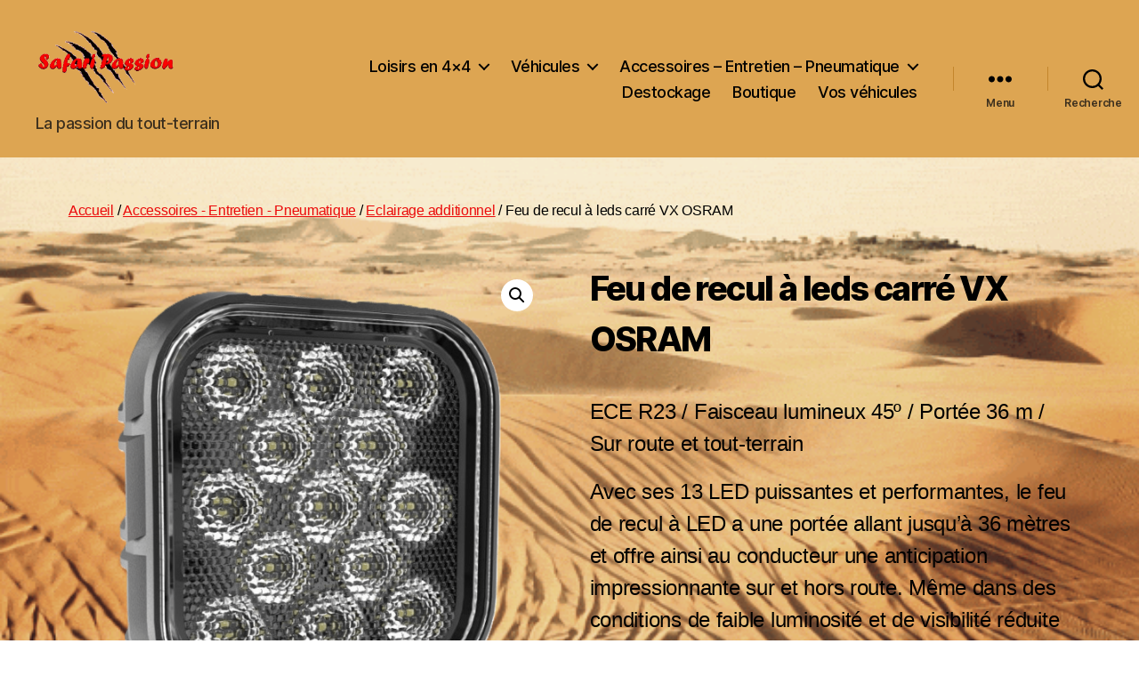

--- FILE ---
content_type: text/html; charset=UTF-8
request_url: https://safari-passion.com/produit/feu-de-recul-a-leds-carre-vx-osram/
body_size: 23321
content:
<!DOCTYPE html>

<html class="no-js" lang="fr-FR">

	<head>

		<meta charset="UTF-8">
		<meta name="viewport" content="width=device-width, initial-scale=1.0" >

		<link rel="profile" href="https://gmpg.org/xfn/11">

		<meta name='robots' content='index, follow, max-image-preview:large, max-snippet:-1, max-video-preview:-1' />

	<!-- This site is optimized with the Yoast SEO plugin v26.8 - https://yoast.com/product/yoast-seo-wordpress/ -->
	<title>Feu de recul à leds carré VX OSRAM - Safari Passion</title>
	<meta name="description" content="Ils sont bénéfiques pour la circulation en sens inverse puisqu&#039;ils n&#039;éblouissent que très peu. En effet, leur lumière est émise par plusieurs sources." />
	<link rel="canonical" href="https://safari-passion.com/produit/feu-de-recul-a-leds-carre-vx-osram/" />
	<meta property="og:locale" content="fr_FR" />
	<meta property="og:type" content="article" />
	<meta property="og:title" content="Feu de recul à leds carré VX OSRAM - Safari Passion" />
	<meta property="og:description" content="Ils sont bénéfiques pour la circulation en sens inverse puisqu&#039;ils n&#039;éblouissent que très peu. En effet, leur lumière est émise par plusieurs sources." />
	<meta property="og:url" content="https://safari-passion.com/produit/feu-de-recul-a-leds-carre-vx-osram/" />
	<meta property="og:site_name" content="Safari Passion" />
	<meta property="article:publisher" content="https://www.facebook.com/safaripassion4x4" />
	<meta property="article:modified_time" content="2025-12-10T16:40:23+00:00" />
	<meta property="og:image" content="https://safari-passion.com/wp-content/uploads/2024/03/OSRAM-FEU-DE-RECUL-LED-CARRE-VX.png" />
	<meta property="og:image:width" content="675" />
	<meta property="og:image:height" content="889" />
	<meta property="og:image:type" content="image/png" />
	<meta name="twitter:card" content="summary_large_image" />
	<meta name="twitter:label1" content="Durée de lecture estimée" />
	<meta name="twitter:data1" content="1 minute" />
	<script type="application/ld+json" class="yoast-schema-graph">{"@context":"https://schema.org","@graph":[{"@type":"WebPage","@id":"https://safari-passion.com/produit/feu-de-recul-a-leds-carre-vx-osram/","url":"https://safari-passion.com/produit/feu-de-recul-a-leds-carre-vx-osram/","name":"Feu de recul à leds carré VX OSRAM - Safari Passion","isPartOf":{"@id":"https://safari-passion.com/#website"},"primaryImageOfPage":{"@id":"https://safari-passion.com/produit/feu-de-recul-a-leds-carre-vx-osram/#primaryimage"},"image":{"@id":"https://safari-passion.com/produit/feu-de-recul-a-leds-carre-vx-osram/#primaryimage"},"thumbnailUrl":"https://safari-passion.com/wp-content/uploads/2024/03/OSRAM-FEU-DE-RECUL-LED-CARRE-VX.png","datePublished":"2024-03-12T08:04:38+00:00","dateModified":"2025-12-10T16:40:23+00:00","description":"Ils sont bénéfiques pour la circulation en sens inverse puisqu'ils n'éblouissent que très peu. En effet, leur lumière est émise par plusieurs sources.","breadcrumb":{"@id":"https://safari-passion.com/produit/feu-de-recul-a-leds-carre-vx-osram/#breadcrumb"},"inLanguage":"fr-FR","potentialAction":[{"@type":"ReadAction","target":["https://safari-passion.com/produit/feu-de-recul-a-leds-carre-vx-osram/"]}]},{"@type":"ImageObject","inLanguage":"fr-FR","@id":"https://safari-passion.com/produit/feu-de-recul-a-leds-carre-vx-osram/#primaryimage","url":"https://safari-passion.com/wp-content/uploads/2024/03/OSRAM-FEU-DE-RECUL-LED-CARRE-VX.png","contentUrl":"https://safari-passion.com/wp-content/uploads/2024/03/OSRAM-FEU-DE-RECUL-LED-CARRE-VX.png","width":675,"height":889,"caption":"OSRAM FEU DE RECUL LED (CARRÉ) VX"},{"@type":"BreadcrumbList","@id":"https://safari-passion.com/produit/feu-de-recul-a-leds-carre-vx-osram/#breadcrumb","itemListElement":[{"@type":"ListItem","position":1,"name":"Accueil","item":"https://safari-passion.com/"},{"@type":"ListItem","position":2,"name":"Produits","item":"https://safari-passion.com/index.php/boutique/"},{"@type":"ListItem","position":3,"name":"Feu de recul à leds carré VX OSRAM"}]},{"@type":"WebSite","@id":"https://safari-passion.com/#website","url":"https://safari-passion.com/","name":"Safari Passion","description":"La passion du tout-terrain","publisher":{"@id":"https://safari-passion.com/#organization"},"potentialAction":[{"@type":"SearchAction","target":{"@type":"EntryPoint","urlTemplate":"https://safari-passion.com/?s={search_term_string}"},"query-input":{"@type":"PropertyValueSpecification","valueRequired":true,"valueName":"search_term_string"}}],"inLanguage":"fr-FR"},{"@type":"Organization","@id":"https://safari-passion.com/#organization","name":"Safari Passion","url":"https://safari-passion.com/","logo":{"@type":"ImageObject","inLanguage":"fr-FR","@id":"https://safari-passion.com/#/schema/logo/image/","url":"https://safari-passion.com/wp-content/uploads/2022/01/cropped-cropped-271658736_303925478352681_6803808879956460103_n.png","contentUrl":"https://safari-passion.com/wp-content/uploads/2022/01/cropped-cropped-271658736_303925478352681_6803808879956460103_n.png","width":561,"height":319,"caption":"Safari Passion"},"image":{"@id":"https://safari-passion.com/#/schema/logo/image/"},"sameAs":["https://www.facebook.com/safaripassion4x4"]}]}</script>
	<!-- / Yoast SEO plugin. -->


<link rel="alternate" type="application/rss+xml" title="Safari Passion &raquo; Flux" href="https://safari-passion.com/feed/" />
<link rel="alternate" type="application/rss+xml" title="Safari Passion &raquo; Flux des commentaires" href="https://safari-passion.com/comments/feed/" />
<link rel="alternate" type="application/rss+xml" title="Safari Passion &raquo; Feu de recul à leds carré  VX OSRAM Flux des commentaires" href="https://safari-passion.com/produit/feu-de-recul-a-leds-carre-vx-osram/feed/" />
<link rel="alternate" title="oEmbed (JSON)" type="application/json+oembed" href="https://safari-passion.com/wp-json/oembed/1.0/embed?url=https%3A%2F%2Fsafari-passion.com%2Fproduit%2Ffeu-de-recul-a-leds-carre-vx-osram%2F" />
<link rel="alternate" title="oEmbed (XML)" type="text/xml+oembed" href="https://safari-passion.com/wp-json/oembed/1.0/embed?url=https%3A%2F%2Fsafari-passion.com%2Fproduit%2Ffeu-de-recul-a-leds-carre-vx-osram%2F&#038;format=xml" />
<style id='wp-img-auto-sizes-contain-inline-css'>
img:is([sizes=auto i],[sizes^="auto," i]){contain-intrinsic-size:3000px 1500px}
/*# sourceURL=wp-img-auto-sizes-contain-inline-css */
</style>
<link rel='stylesheet' id='thwcfe-contact-info-section-frontend-css' href='https://safari-passion.com/wp-content/plugins/woo-checkout-field-editor-pro/block/assets/dist/style-contact-info-section-frontend.css?ver=2.1.1' media='all' />
<link rel='stylesheet' id='thwcfe-contact-info-section-editor-css' href='https://safari-passion.com/wp-content/plugins/woo-checkout-field-editor-pro/block/assets/dist/style-contact-info-section.css?ver=2.1.1' media='all' />
<link rel='stylesheet' id='thwcfe-additional-sections-frontend-css' href='https://safari-passion.com/wp-content/plugins/woo-checkout-field-editor-pro/block/assets/dist/style-additional-sections-frontend.css?ver=2.1.1' media='all' />
<style id='wp-emoji-styles-inline-css'>

	img.wp-smiley, img.emoji {
		display: inline !important;
		border: none !important;
		box-shadow: none !important;
		height: 1em !important;
		width: 1em !important;
		margin: 0 0.07em !important;
		vertical-align: -0.1em !important;
		background: none !important;
		padding: 0 !important;
	}
/*# sourceURL=wp-emoji-styles-inline-css */
</style>
<style id='classic-theme-styles-inline-css'>
/*! This file is auto-generated */
.wp-block-button__link{color:#fff;background-color:#32373c;border-radius:9999px;box-shadow:none;text-decoration:none;padding:calc(.667em + 2px) calc(1.333em + 2px);font-size:1.125em}.wp-block-file__button{background:#32373c;color:#fff;text-decoration:none}
/*# sourceURL=/wp-includes/css/classic-themes.min.css */
</style>
<style id='global-styles-inline-css'>
:root{--wp--preset--aspect-ratio--square: 1;--wp--preset--aspect-ratio--4-3: 4/3;--wp--preset--aspect-ratio--3-4: 3/4;--wp--preset--aspect-ratio--3-2: 3/2;--wp--preset--aspect-ratio--2-3: 2/3;--wp--preset--aspect-ratio--16-9: 16/9;--wp--preset--aspect-ratio--9-16: 9/16;--wp--preset--color--black: #000000;--wp--preset--color--cyan-bluish-gray: #abb8c3;--wp--preset--color--white: #ffffff;--wp--preset--color--pale-pink: #f78da7;--wp--preset--color--vivid-red: #cf2e2e;--wp--preset--color--luminous-vivid-orange: #ff6900;--wp--preset--color--luminous-vivid-amber: #fcb900;--wp--preset--color--light-green-cyan: #7bdcb5;--wp--preset--color--vivid-green-cyan: #00d084;--wp--preset--color--pale-cyan-blue: #8ed1fc;--wp--preset--color--vivid-cyan-blue: #0693e3;--wp--preset--color--vivid-purple: #9b51e0;--wp--preset--color--accent: #e22658;--wp--preset--color--primary: #000000;--wp--preset--color--secondary: #6d6d6d;--wp--preset--color--subtle-background: #dbdbdb;--wp--preset--color--background: #ffffff;--wp--preset--gradient--vivid-cyan-blue-to-vivid-purple: linear-gradient(135deg,rgb(6,147,227) 0%,rgb(155,81,224) 100%);--wp--preset--gradient--light-green-cyan-to-vivid-green-cyan: linear-gradient(135deg,rgb(122,220,180) 0%,rgb(0,208,130) 100%);--wp--preset--gradient--luminous-vivid-amber-to-luminous-vivid-orange: linear-gradient(135deg,rgb(252,185,0) 0%,rgb(255,105,0) 100%);--wp--preset--gradient--luminous-vivid-orange-to-vivid-red: linear-gradient(135deg,rgb(255,105,0) 0%,rgb(207,46,46) 100%);--wp--preset--gradient--very-light-gray-to-cyan-bluish-gray: linear-gradient(135deg,rgb(238,238,238) 0%,rgb(169,184,195) 100%);--wp--preset--gradient--cool-to-warm-spectrum: linear-gradient(135deg,rgb(74,234,220) 0%,rgb(151,120,209) 20%,rgb(207,42,186) 40%,rgb(238,44,130) 60%,rgb(251,105,98) 80%,rgb(254,248,76) 100%);--wp--preset--gradient--blush-light-purple: linear-gradient(135deg,rgb(255,206,236) 0%,rgb(152,150,240) 100%);--wp--preset--gradient--blush-bordeaux: linear-gradient(135deg,rgb(254,205,165) 0%,rgb(254,45,45) 50%,rgb(107,0,62) 100%);--wp--preset--gradient--luminous-dusk: linear-gradient(135deg,rgb(255,203,112) 0%,rgb(199,81,192) 50%,rgb(65,88,208) 100%);--wp--preset--gradient--pale-ocean: linear-gradient(135deg,rgb(255,245,203) 0%,rgb(182,227,212) 50%,rgb(51,167,181) 100%);--wp--preset--gradient--electric-grass: linear-gradient(135deg,rgb(202,248,128) 0%,rgb(113,206,126) 100%);--wp--preset--gradient--midnight: linear-gradient(135deg,rgb(2,3,129) 0%,rgb(40,116,252) 100%);--wp--preset--font-size--small: 18px;--wp--preset--font-size--medium: 20px;--wp--preset--font-size--large: 26.25px;--wp--preset--font-size--x-large: 42px;--wp--preset--font-size--normal: 21px;--wp--preset--font-size--larger: 32px;--wp--preset--spacing--20: 0.44rem;--wp--preset--spacing--30: 0.67rem;--wp--preset--spacing--40: 1rem;--wp--preset--spacing--50: 1.5rem;--wp--preset--spacing--60: 2.25rem;--wp--preset--spacing--70: 3.38rem;--wp--preset--spacing--80: 5.06rem;--wp--preset--shadow--natural: 6px 6px 9px rgba(0, 0, 0, 0.2);--wp--preset--shadow--deep: 12px 12px 50px rgba(0, 0, 0, 0.4);--wp--preset--shadow--sharp: 6px 6px 0px rgba(0, 0, 0, 0.2);--wp--preset--shadow--outlined: 6px 6px 0px -3px rgb(255, 255, 255), 6px 6px rgb(0, 0, 0);--wp--preset--shadow--crisp: 6px 6px 0px rgb(0, 0, 0);}:where(.is-layout-flex){gap: 0.5em;}:where(.is-layout-grid){gap: 0.5em;}body .is-layout-flex{display: flex;}.is-layout-flex{flex-wrap: wrap;align-items: center;}.is-layout-flex > :is(*, div){margin: 0;}body .is-layout-grid{display: grid;}.is-layout-grid > :is(*, div){margin: 0;}:where(.wp-block-columns.is-layout-flex){gap: 2em;}:where(.wp-block-columns.is-layout-grid){gap: 2em;}:where(.wp-block-post-template.is-layout-flex){gap: 1.25em;}:where(.wp-block-post-template.is-layout-grid){gap: 1.25em;}.has-black-color{color: var(--wp--preset--color--black) !important;}.has-cyan-bluish-gray-color{color: var(--wp--preset--color--cyan-bluish-gray) !important;}.has-white-color{color: var(--wp--preset--color--white) !important;}.has-pale-pink-color{color: var(--wp--preset--color--pale-pink) !important;}.has-vivid-red-color{color: var(--wp--preset--color--vivid-red) !important;}.has-luminous-vivid-orange-color{color: var(--wp--preset--color--luminous-vivid-orange) !important;}.has-luminous-vivid-amber-color{color: var(--wp--preset--color--luminous-vivid-amber) !important;}.has-light-green-cyan-color{color: var(--wp--preset--color--light-green-cyan) !important;}.has-vivid-green-cyan-color{color: var(--wp--preset--color--vivid-green-cyan) !important;}.has-pale-cyan-blue-color{color: var(--wp--preset--color--pale-cyan-blue) !important;}.has-vivid-cyan-blue-color{color: var(--wp--preset--color--vivid-cyan-blue) !important;}.has-vivid-purple-color{color: var(--wp--preset--color--vivid-purple) !important;}.has-black-background-color{background-color: var(--wp--preset--color--black) !important;}.has-cyan-bluish-gray-background-color{background-color: var(--wp--preset--color--cyan-bluish-gray) !important;}.has-white-background-color{background-color: var(--wp--preset--color--white) !important;}.has-pale-pink-background-color{background-color: var(--wp--preset--color--pale-pink) !important;}.has-vivid-red-background-color{background-color: var(--wp--preset--color--vivid-red) !important;}.has-luminous-vivid-orange-background-color{background-color: var(--wp--preset--color--luminous-vivid-orange) !important;}.has-luminous-vivid-amber-background-color{background-color: var(--wp--preset--color--luminous-vivid-amber) !important;}.has-light-green-cyan-background-color{background-color: var(--wp--preset--color--light-green-cyan) !important;}.has-vivid-green-cyan-background-color{background-color: var(--wp--preset--color--vivid-green-cyan) !important;}.has-pale-cyan-blue-background-color{background-color: var(--wp--preset--color--pale-cyan-blue) !important;}.has-vivid-cyan-blue-background-color{background-color: var(--wp--preset--color--vivid-cyan-blue) !important;}.has-vivid-purple-background-color{background-color: var(--wp--preset--color--vivid-purple) !important;}.has-black-border-color{border-color: var(--wp--preset--color--black) !important;}.has-cyan-bluish-gray-border-color{border-color: var(--wp--preset--color--cyan-bluish-gray) !important;}.has-white-border-color{border-color: var(--wp--preset--color--white) !important;}.has-pale-pink-border-color{border-color: var(--wp--preset--color--pale-pink) !important;}.has-vivid-red-border-color{border-color: var(--wp--preset--color--vivid-red) !important;}.has-luminous-vivid-orange-border-color{border-color: var(--wp--preset--color--luminous-vivid-orange) !important;}.has-luminous-vivid-amber-border-color{border-color: var(--wp--preset--color--luminous-vivid-amber) !important;}.has-light-green-cyan-border-color{border-color: var(--wp--preset--color--light-green-cyan) !important;}.has-vivid-green-cyan-border-color{border-color: var(--wp--preset--color--vivid-green-cyan) !important;}.has-pale-cyan-blue-border-color{border-color: var(--wp--preset--color--pale-cyan-blue) !important;}.has-vivid-cyan-blue-border-color{border-color: var(--wp--preset--color--vivid-cyan-blue) !important;}.has-vivid-purple-border-color{border-color: var(--wp--preset--color--vivid-purple) !important;}.has-vivid-cyan-blue-to-vivid-purple-gradient-background{background: var(--wp--preset--gradient--vivid-cyan-blue-to-vivid-purple) !important;}.has-light-green-cyan-to-vivid-green-cyan-gradient-background{background: var(--wp--preset--gradient--light-green-cyan-to-vivid-green-cyan) !important;}.has-luminous-vivid-amber-to-luminous-vivid-orange-gradient-background{background: var(--wp--preset--gradient--luminous-vivid-amber-to-luminous-vivid-orange) !important;}.has-luminous-vivid-orange-to-vivid-red-gradient-background{background: var(--wp--preset--gradient--luminous-vivid-orange-to-vivid-red) !important;}.has-very-light-gray-to-cyan-bluish-gray-gradient-background{background: var(--wp--preset--gradient--very-light-gray-to-cyan-bluish-gray) !important;}.has-cool-to-warm-spectrum-gradient-background{background: var(--wp--preset--gradient--cool-to-warm-spectrum) !important;}.has-blush-light-purple-gradient-background{background: var(--wp--preset--gradient--blush-light-purple) !important;}.has-blush-bordeaux-gradient-background{background: var(--wp--preset--gradient--blush-bordeaux) !important;}.has-luminous-dusk-gradient-background{background: var(--wp--preset--gradient--luminous-dusk) !important;}.has-pale-ocean-gradient-background{background: var(--wp--preset--gradient--pale-ocean) !important;}.has-electric-grass-gradient-background{background: var(--wp--preset--gradient--electric-grass) !important;}.has-midnight-gradient-background{background: var(--wp--preset--gradient--midnight) !important;}.has-small-font-size{font-size: var(--wp--preset--font-size--small) !important;}.has-medium-font-size{font-size: var(--wp--preset--font-size--medium) !important;}.has-large-font-size{font-size: var(--wp--preset--font-size--large) !important;}.has-x-large-font-size{font-size: var(--wp--preset--font-size--x-large) !important;}
:where(.wp-block-post-template.is-layout-flex){gap: 1.25em;}:where(.wp-block-post-template.is-layout-grid){gap: 1.25em;}
:where(.wp-block-term-template.is-layout-flex){gap: 1.25em;}:where(.wp-block-term-template.is-layout-grid){gap: 1.25em;}
:where(.wp-block-columns.is-layout-flex){gap: 2em;}:where(.wp-block-columns.is-layout-grid){gap: 2em;}
:root :where(.wp-block-pullquote){font-size: 1.5em;line-height: 1.6;}
/*# sourceURL=global-styles-inline-css */
</style>
<link rel='stylesheet' id='photoswipe-css' href='https://safari-passion.com/wp-content/plugins/woocommerce/assets/css/photoswipe/photoswipe.min.css?ver=10.4.3' media='all' />
<link rel='stylesheet' id='photoswipe-default-skin-css' href='https://safari-passion.com/wp-content/plugins/woocommerce/assets/css/photoswipe/default-skin/default-skin.min.css?ver=10.4.3' media='all' />
<link rel='stylesheet' id='woocommerce-layout-css' href='https://safari-passion.com/wp-content/plugins/woocommerce/assets/css/woocommerce-layout.css?ver=10.4.3' media='all' />
<link rel='stylesheet' id='woocommerce-smallscreen-css' href='https://safari-passion.com/wp-content/plugins/woocommerce/assets/css/woocommerce-smallscreen.css?ver=10.4.3' media='only screen and (max-width: 768px)' />
<link rel='stylesheet' id='woocommerce-general-css' href='//safari-passion.com/wp-content/plugins/woocommerce/assets/css/twenty-twenty.css?ver=10.4.3' media='all' />
<style id='woocommerce-inline-inline-css'>
.woocommerce form .form-row .required { visibility: visible; }
/*# sourceURL=woocommerce-inline-inline-css */
</style>
<link rel='stylesheet' id='twentytwenty-style-css' href='https://safari-passion.com/wp-content/themes/twentytwenty/style.css?ver=2.7' media='all' />
<style id='twentytwenty-style-inline-css'>
.color-accent,.color-accent-hover:hover,.color-accent-hover:focus,:root .has-accent-color,.has-drop-cap:not(:focus):first-letter,.wp-block-button.is-style-outline,a { color: #e22658; }blockquote,.border-color-accent,.border-color-accent-hover:hover,.border-color-accent-hover:focus { border-color: #e22658; }button,.button,.faux-button,.wp-block-button__link,.wp-block-file .wp-block-file__button,input[type="button"],input[type="reset"],input[type="submit"],.bg-accent,.bg-accent-hover:hover,.bg-accent-hover:focus,:root .has-accent-background-color,.comment-reply-link { background-color: #e22658; }.fill-children-accent,.fill-children-accent * { fill: #e22658; }:root .has-background-color,button,.button,.faux-button,.wp-block-button__link,.wp-block-file__button,input[type="button"],input[type="reset"],input[type="submit"],.wp-block-button,.comment-reply-link,.has-background.has-primary-background-color:not(.has-text-color),.has-background.has-primary-background-color *:not(.has-text-color),.has-background.has-accent-background-color:not(.has-text-color),.has-background.has-accent-background-color *:not(.has-text-color) { color: #ffffff; }:root .has-background-background-color { background-color: #ffffff; }body,.entry-title a,:root .has-primary-color { color: #000000; }:root .has-primary-background-color { background-color: #000000; }cite,figcaption,.wp-caption-text,.post-meta,.entry-content .wp-block-archives li,.entry-content .wp-block-categories li,.entry-content .wp-block-latest-posts li,.wp-block-latest-comments__comment-date,.wp-block-latest-posts__post-date,.wp-block-embed figcaption,.wp-block-image figcaption,.wp-block-pullquote cite,.comment-metadata,.comment-respond .comment-notes,.comment-respond .logged-in-as,.pagination .dots,.entry-content hr:not(.has-background),hr.styled-separator,:root .has-secondary-color { color: #6d6d6d; }:root .has-secondary-background-color { background-color: #6d6d6d; }pre,fieldset,input,textarea,table,table *,hr { border-color: #dbdbdb; }caption,code,code,kbd,samp,.wp-block-table.is-style-stripes tbody tr:nth-child(odd),:root .has-subtle-background-background-color { background-color: #dbdbdb; }.wp-block-table.is-style-stripes { border-bottom-color: #dbdbdb; }.wp-block-latest-posts.is-grid li { border-top-color: #dbdbdb; }:root .has-subtle-background-color { color: #dbdbdb; }body:not(.overlay-header) .primary-menu > li > a,body:not(.overlay-header) .primary-menu > li > .icon,.modal-menu a,.footer-menu a, .footer-widgets a:where(:not(.wp-block-button__link)),#site-footer .wp-block-button.is-style-outline,.wp-block-pullquote:before,.singular:not(.overlay-header) .entry-header a,.archive-header a,.header-footer-group .color-accent,.header-footer-group .color-accent-hover:hover { color: #870c2d; }.social-icons a,#site-footer button:not(.toggle),#site-footer .button,#site-footer .faux-button,#site-footer .wp-block-button__link,#site-footer .wp-block-file__button,#site-footer input[type="button"],#site-footer input[type="reset"],#site-footer input[type="submit"] { background-color: #870c2d; }.social-icons a,body:not(.overlay-header) .primary-menu ul,.header-footer-group button,.header-footer-group .button,.header-footer-group .faux-button,.header-footer-group .wp-block-button:not(.is-style-outline) .wp-block-button__link,.header-footer-group .wp-block-file__button,.header-footer-group input[type="button"],.header-footer-group input[type="reset"],.header-footer-group input[type="submit"] { color: #dda552; }#site-header,.footer-nav-widgets-wrapper,#site-footer,.menu-modal,.menu-modal-inner,.search-modal-inner,.archive-header,.singular .entry-header,.singular .featured-media:before,.wp-block-pullquote:before { background-color: #dda552; }.header-footer-group,body:not(.overlay-header) #site-header .toggle,.menu-modal .toggle { color: #000000; }body:not(.overlay-header) .primary-menu ul { background-color: #000000; }body:not(.overlay-header) .primary-menu > li > ul:after { border-bottom-color: #000000; }body:not(.overlay-header) .primary-menu ul ul:after { border-left-color: #000000; }.site-description,body:not(.overlay-header) .toggle-inner .toggle-text,.widget .post-date,.widget .rss-date,.widget_archive li,.widget_categories li,.widget cite,.widget_pages li,.widget_meta li,.widget_nav_menu li,.powered-by-wordpress,.footer-credits .privacy-policy,.to-the-top,.singular .entry-header .post-meta,.singular:not(.overlay-header) .entry-header .post-meta a { color: #3d301e; }.header-footer-group pre,.header-footer-group fieldset,.header-footer-group input,.header-footer-group textarea,.header-footer-group table,.header-footer-group table *,.footer-nav-widgets-wrapper,#site-footer,.menu-modal nav *,.footer-widgets-outer-wrapper,.footer-top { border-color: #c3862c; }.header-footer-group table caption,body:not(.overlay-header) .header-inner .toggle-wrapper::before { background-color: #c3862c; }
/*# sourceURL=twentytwenty-style-inline-css */
</style>
<link rel='stylesheet' id='twentytwenty-fonts-css' href='https://safari-passion.com/wp-content/themes/twentytwenty/assets/css/font-inter.css?ver=2.7' media='all' />
<link rel='stylesheet' id='twentytwenty-print-style-css' href='https://safari-passion.com/wp-content/themes/twentytwenty/print.css?ver=2.7' media='print' />
<link rel='stylesheet' id='elementor-icons-css' href='https://safari-passion.com/wp-content/plugins/elementor/assets/lib/eicons/css/elementor-icons.min.css?ver=5.46.0' media='all' />
<link rel='stylesheet' id='elementor-frontend-css' href='https://safari-passion.com/wp-content/plugins/elementor/assets/css/frontend.min.css?ver=3.34.2' media='all' />
<link rel='stylesheet' id='elementor-post-41-css' href='https://safari-passion.com/wp-content/uploads/elementor/css/post-41.css?ver=1768947443' media='all' />
<link rel='stylesheet' id='elementor-pro-css' href='https://safari-passion.com/wp-content/plugins/elementor-pro/assets/css/frontend.min.css?ver=3.5.2' media='all' />
<link rel='stylesheet' id='elementor-post-6453-css' href='https://safari-passion.com/wp-content/uploads/elementor/css/post-6453.css?ver=1768948064' media='all' />
<link rel='stylesheet' id='elementor-gf-local-roboto-css' href='https://safari-passion.com/wp-content/uploads/elementor/google-fonts/css/roboto.css?ver=1742249873' media='all' />
<link rel='stylesheet' id='elementor-gf-local-robotoslab-css' href='https://safari-passion.com/wp-content/uploads/elementor/google-fonts/css/robotoslab.css?ver=1742249875' media='all' />
<script src="https://safari-passion.com/wp-includes/js/jquery/jquery.min.js?ver=3.7.1" id="jquery-core-js"></script>
<script src="https://safari-passion.com/wp-includes/js/jquery/jquery-migrate.min.js?ver=3.4.1" id="jquery-migrate-js"></script>
<script src="https://safari-passion.com/wp-content/plugins/woocommerce/assets/js/jquery-blockui/jquery.blockUI.min.js?ver=2.7.0-wc.10.4.3" id="wc-jquery-blockui-js" defer data-wp-strategy="defer"></script>
<script id="wc-add-to-cart-js-extra">
var wc_add_to_cart_params = {"ajax_url":"/wp-admin/admin-ajax.php","wc_ajax_url":"/?wc-ajax=%%endpoint%%","i18n_view_cart":"Voir le panier","cart_url":"https://safari-passion.com/mes-demandes-de-devis/","is_cart":"","cart_redirect_after_add":"no"};
//# sourceURL=wc-add-to-cart-js-extra
</script>
<script src="https://safari-passion.com/wp-content/plugins/woocommerce/assets/js/frontend/add-to-cart.min.js?ver=10.4.3" id="wc-add-to-cart-js" defer data-wp-strategy="defer"></script>
<script src="https://safari-passion.com/wp-content/plugins/woocommerce/assets/js/zoom/jquery.zoom.min.js?ver=1.7.21-wc.10.4.3" id="wc-zoom-js" defer data-wp-strategy="defer"></script>
<script src="https://safari-passion.com/wp-content/plugins/woocommerce/assets/js/flexslider/jquery.flexslider.min.js?ver=2.7.2-wc.10.4.3" id="wc-flexslider-js" defer data-wp-strategy="defer"></script>
<script src="https://safari-passion.com/wp-content/plugins/woocommerce/assets/js/photoswipe/photoswipe.min.js?ver=4.1.1-wc.10.4.3" id="wc-photoswipe-js" defer data-wp-strategy="defer"></script>
<script src="https://safari-passion.com/wp-content/plugins/woocommerce/assets/js/photoswipe/photoswipe-ui-default.min.js?ver=4.1.1-wc.10.4.3" id="wc-photoswipe-ui-default-js" defer data-wp-strategy="defer"></script>
<script id="wc-single-product-js-extra">
var wc_single_product_params = {"i18n_required_rating_text":"Veuillez s\u00e9lectionner une note","i18n_rating_options":["1\u00a0\u00e9toile sur 5","2\u00a0\u00e9toiles sur 5","3\u00a0\u00e9toiles sur 5","4\u00a0\u00e9toiles sur 5","5\u00a0\u00e9toiles sur 5"],"i18n_product_gallery_trigger_text":"Voir la galerie d\u2019images en plein \u00e9cran","review_rating_required":"yes","flexslider":{"rtl":false,"animation":"slide","smoothHeight":true,"directionNav":false,"controlNav":"thumbnails","slideshow":false,"animationSpeed":500,"animationLoop":false,"allowOneSlide":false},"zoom_enabled":"1","zoom_options":[],"photoswipe_enabled":"1","photoswipe_options":{"shareEl":false,"closeOnScroll":false,"history":false,"hideAnimationDuration":0,"showAnimationDuration":0},"flexslider_enabled":"1"};
//# sourceURL=wc-single-product-js-extra
</script>
<script src="https://safari-passion.com/wp-content/plugins/woocommerce/assets/js/frontend/single-product.min.js?ver=10.4.3" id="wc-single-product-js" defer data-wp-strategy="defer"></script>
<script src="https://safari-passion.com/wp-content/plugins/woocommerce/assets/js/js-cookie/js.cookie.min.js?ver=2.1.4-wc.10.4.3" id="wc-js-cookie-js" defer data-wp-strategy="defer"></script>
<script id="woocommerce-js-extra">
var woocommerce_params = {"ajax_url":"/wp-admin/admin-ajax.php","wc_ajax_url":"/?wc-ajax=%%endpoint%%","i18n_password_show":"Afficher le mot de passe","i18n_password_hide":"Masquer le mot de passe"};
//# sourceURL=woocommerce-js-extra
</script>
<script src="https://safari-passion.com/wp-content/plugins/woocommerce/assets/js/frontend/woocommerce.min.js?ver=10.4.3" id="woocommerce-js" defer data-wp-strategy="defer"></script>
<script src="https://safari-passion.com/wp-content/themes/twentytwenty/assets/js/index.js?ver=2.7" id="twentytwenty-js-js" defer data-wp-strategy="defer"></script>
<link rel="https://api.w.org/" href="https://safari-passion.com/wp-json/" /><link rel="alternate" title="JSON" type="application/json" href="https://safari-passion.com/wp-json/wp/v2/product/6453" /><link rel="EditURI" type="application/rsd+xml" title="RSD" href="https://safari-passion.com/xmlrpc.php?rsd" />
<meta name="generator" content="WordPress 6.9" />
<meta name="generator" content="WooCommerce 10.4.3" />
<link rel='shortlink' href='https://safari-passion.com/?p=6453' />
	<script>document.documentElement.className = document.documentElement.className.replace( 'no-js', 'js' );</script>
		<noscript><style>.woocommerce-product-gallery{ opacity: 1 !important; }</style></noscript>
	<meta name="generator" content="Elementor 3.34.2; features: additional_custom_breakpoints; settings: css_print_method-external, google_font-enabled, font_display-auto">
			<style>
				.e-con.e-parent:nth-of-type(n+4):not(.e-lazyloaded):not(.e-no-lazyload),
				.e-con.e-parent:nth-of-type(n+4):not(.e-lazyloaded):not(.e-no-lazyload) * {
					background-image: none !important;
				}
				@media screen and (max-height: 1024px) {
					.e-con.e-parent:nth-of-type(n+3):not(.e-lazyloaded):not(.e-no-lazyload),
					.e-con.e-parent:nth-of-type(n+3):not(.e-lazyloaded):not(.e-no-lazyload) * {
						background-image: none !important;
					}
				}
				@media screen and (max-height: 640px) {
					.e-con.e-parent:nth-of-type(n+2):not(.e-lazyloaded):not(.e-no-lazyload),
					.e-con.e-parent:nth-of-type(n+2):not(.e-lazyloaded):not(.e-no-lazyload) * {
						background-image: none !important;
					}
				}
			</style>
			<style id="custom-background-css">
body.custom-background { background-color: #ffffff; background-image: url("https://safari-passion.com/wp-content/uploads/2022/01/6686068505_b86c108a57_o.gif"); background-position: left top; background-size: cover; background-repeat: no-repeat; background-attachment: fixed; }
</style>
	<!-- Aucune version AMP HTML n&#039;est disponible pour cette URL. --><link rel="icon" href="https://safari-passion.com/wp-content/uploads/2025/07/cropped-logo-png-32x32.png" sizes="32x32" />
<link rel="icon" href="https://safari-passion.com/wp-content/uploads/2025/07/cropped-logo-png-192x192.png" sizes="192x192" />
<link rel="apple-touch-icon" href="https://safari-passion.com/wp-content/uploads/2025/07/cropped-logo-png-180x180.png" />
<meta name="msapplication-TileImage" content="https://safari-passion.com/wp-content/uploads/2025/07/cropped-logo-png-270x270.png" />
		<style id="wp-custom-css">
			mark.count
{
    display : none;
}
.woocommerce-tabs #tab-description p {
    max-width: 100vw;
    width: 100%;
	    font-family: "arial";
	line-height: 1.1;
}
h1, .heading-size-1 {
    font-size: 3.8rem;
}

 .color-accent, .color-accent-hover:hover, .color-accent-hover:focus, :root .has-accent-color, .has-drop-cap:not(:focus):first-letter, .wp-block-button.is-style-outline, a {
    color: #eb0b0b;
}
.elementor-kit-41 {
    --e-global-color-primary: #6EC1E4;
    --e-global-color-secondary: #54595F;
    --e-global-color-text: #7A7A7A;
    --e-global-color-accent: #f00;
    --e-global-typography-primary-font-family: "Roboto";
    --e-global-typography-primary-font-weight: 600;
    --e-global-typography-secondary-font-family: "Roboto Slab";
    --e-global-typography-secondary-font-weight: 400;
    --e-global-typography-text-font-family: "Roboto";
    --e-global-typography-text-font-weight: 400;
    --e-global-typography-accent-font-family: "Roboto";
    --e-global-typography-accent-font-weight: 500;
}
table.shop_attributes tr:FIRST-CHILD {
display:none;
}
.entry-content p, .entry-content li {
    line-height: 1.7;
}
.woocommerce-checkout form #order_review, .woocommerce-checkout form #order_review_heading {
    background: #f7e7c5;
  
}

element.style {
}
*, *::before, *::after {
    box-sizing: inherit;
    -webkit-font-smoothing: antialiased;
    word-break: break-word;
    word-wrap: break-word;
}
user agent stylesheet
bdi {
    unicode-bidi: isolate;
}
h1, h2, h3, h4, h5, h6, .faux-heading {
    font-feature-settings: "lnum";
    font-variant-numeric: lining-nums;
    font-weight: 00;
    letter-spacing: -0.0415625em;
    line-height: 1.5;
    margin: 3.5rem 0 2rem;
}		</style>
		
	</head>

	<body class="wp-singular product-template-default single single-product postid-6453 custom-background wp-custom-logo wp-embed-responsive wp-theme-twentytwenty theme-twentytwenty woocommerce woocommerce-page woocommerce-no-js singular enable-search-modal has-post-thumbnail has-single-pagination showing-comments hide-avatars footer-top-visible elementor-default elementor-kit-41 elementor-page elementor-page-6453">

		<a class="skip-link screen-reader-text" href="#site-content">Aller au contenu</a>
		<header id="site-header" class="header-footer-group">

			<div class="header-inner section-inner">

				<div class="header-titles-wrapper">

					
						<button class="toggle search-toggle mobile-search-toggle" data-toggle-target=".search-modal" data-toggle-body-class="showing-search-modal" data-set-focus=".search-modal .search-field" aria-expanded="false">
							<span class="toggle-inner">
								<span class="toggle-icon">
									<svg class="svg-icon" aria-hidden="true" role="img" focusable="false" xmlns="http://www.w3.org/2000/svg" width="23" height="23" viewBox="0 0 23 23"><path d="M38.710696,48.0601792 L43,52.3494831 L41.3494831,54 L37.0601792,49.710696 C35.2632422,51.1481185 32.9839107,52.0076499 30.5038249,52.0076499 C24.7027226,52.0076499 20,47.3049272 20,41.5038249 C20,35.7027226 24.7027226,31 30.5038249,31 C36.3049272,31 41.0076499,35.7027226 41.0076499,41.5038249 C41.0076499,43.9839107 40.1481185,46.2632422 38.710696,48.0601792 Z M36.3875844,47.1716785 C37.8030221,45.7026647 38.6734666,43.7048964 38.6734666,41.5038249 C38.6734666,36.9918565 35.0157934,33.3341833 30.5038249,33.3341833 C25.9918565,33.3341833 22.3341833,36.9918565 22.3341833,41.5038249 C22.3341833,46.0157934 25.9918565,49.6734666 30.5038249,49.6734666 C32.7048964,49.6734666 34.7026647,48.8030221 36.1716785,47.3875844 C36.2023931,47.347638 36.2360451,47.3092237 36.2726343,47.2726343 C36.3092237,47.2360451 36.347638,47.2023931 36.3875844,47.1716785 Z" transform="translate(-20 -31)" /></svg>								</span>
								<span class="toggle-text">Recherche</span>
							</span>
						</button><!-- .search-toggle -->

					
					<div class="header-titles">

						<div class="site-logo faux-heading"><a href="https://safari-passion.com/" class="custom-logo-link" rel="home"><img width="280" height="159" style="height: 159px;" src="https://safari-passion.com/wp-content/uploads/2022/01/cropped-cropped-271658736_303925478352681_6803808879956460103_n.png" class="custom-logo" alt="Safari Passion" decoding="async" srcset="https://safari-passion.com/wp-content/uploads/2022/01/cropped-cropped-271658736_303925478352681_6803808879956460103_n.png 561w, https://safari-passion.com/wp-content/uploads/2022/01/cropped-cropped-271658736_303925478352681_6803808879956460103_n-450x256.png 450w, https://safari-passion.com/wp-content/uploads/2022/01/cropped-cropped-271658736_303925478352681_6803808879956460103_n-300x171.png 300w" sizes="(max-width: 561px) 100vw, 561px" /></a><span class="screen-reader-text">Safari Passion</span></div><div class="site-description">La passion du tout-terrain</div><!-- .site-description -->
					</div><!-- .header-titles -->

					<button class="toggle nav-toggle mobile-nav-toggle" data-toggle-target=".menu-modal"  data-toggle-body-class="showing-menu-modal" aria-expanded="false" data-set-focus=".close-nav-toggle">
						<span class="toggle-inner">
							<span class="toggle-icon">
								<svg class="svg-icon" aria-hidden="true" role="img" focusable="false" xmlns="http://www.w3.org/2000/svg" width="26" height="7" viewBox="0 0 26 7"><path fill-rule="evenodd" d="M332.5,45 C330.567003,45 329,43.4329966 329,41.5 C329,39.5670034 330.567003,38 332.5,38 C334.432997,38 336,39.5670034 336,41.5 C336,43.4329966 334.432997,45 332.5,45 Z M342,45 C340.067003,45 338.5,43.4329966 338.5,41.5 C338.5,39.5670034 340.067003,38 342,38 C343.932997,38 345.5,39.5670034 345.5,41.5 C345.5,43.4329966 343.932997,45 342,45 Z M351.5,45 C349.567003,45 348,43.4329966 348,41.5 C348,39.5670034 349.567003,38 351.5,38 C353.432997,38 355,39.5670034 355,41.5 C355,43.4329966 353.432997,45 351.5,45 Z" transform="translate(-329 -38)" /></svg>							</span>
							<span class="toggle-text">Menu</span>
						</span>
					</button><!-- .nav-toggle -->

				</div><!-- .header-titles-wrapper -->

				<div class="header-navigation-wrapper">

					
							<nav class="primary-menu-wrapper" aria-label="Horizontal">

								<ul class="primary-menu reset-list-style">

								<li id="menu-item-427" class="menu-item menu-item-type-taxonomy menu-item-object-product_cat menu-item-has-children menu-item-427"><a href="https://safari-passion.com/categorie-produit/loisirs-en-4x4/">Loisirs en 4&#215;4</a><span class="icon"></span>
<ul class="sub-menu">
	<li id="menu-item-2405" class="menu-item menu-item-type-taxonomy menu-item-object-product_cat menu-item-2405"><a href="https://safari-passion.com/categorie-produit/loisirs-en-4x4/accessoires-bivouac/">Accessoires</a></li>
	<li id="menu-item-2663" class="menu-item menu-item-type-taxonomy menu-item-object-product_cat menu-item-2663"><a href="https://safari-passion.com/categorie-produit/loisirs-en-4x4/amenagement/">Aménagement</a></li>
	<li id="menu-item-502" class="menu-item menu-item-type-taxonomy menu-item-object-product_cat menu-item-502"><a href="https://safari-passion.com/categorie-produit/loisirs-en-4x4/reservoir/">Réservoir</a></li>
	<li id="menu-item-504" class="menu-item menu-item-type-taxonomy menu-item-object-product_cat menu-item-504"><a href="https://safari-passion.com/categorie-produit/loisirs-en-4x4/auvent-abris/">Tente &#8211; Auvent &#8211; Abris</a></li>
	<li id="menu-item-508" class="menu-item menu-item-type-taxonomy menu-item-object-product_cat menu-item-508"><a href="https://safari-passion.com/categorie-produit/loisirs-en-4x4/frigo/">Frigo</a></li>
</ul>
</li>
<li id="menu-item-428" class="menu-item menu-item-type-taxonomy menu-item-object-product_cat menu-item-has-children menu-item-428"><a href="https://safari-passion.com/categorie-produit/vehicules/">Véhicules</a><span class="icon"></span>
<ul class="sub-menu">
	<li id="menu-item-752" class="menu-item menu-item-type-taxonomy menu-item-object-product_cat menu-item-has-children menu-item-752"><a href="https://safari-passion.com/categorie-produit/vehicules/dacia/">Dacia</a><span class="icon"></span>
	<ul class="sub-menu">
		<li id="menu-item-781" class="menu-item menu-item-type-taxonomy menu-item-object-product_cat menu-item-781"><a href="https://safari-passion.com/categorie-produit/vehicules/dacia/body-lift-silent-blocs-de-caisse-suspension-dacia/">Body lift &#8211; Silent blocs de caisse Suspension &#8211; Dacia</a></li>
		<li id="menu-item-3855" class="menu-item menu-item-type-taxonomy menu-item-object-product_cat menu-item-3855"><a href="https://safari-passion.com/categorie-produit/vehicules/dacia/embrayage-blocage-transmission-dacia/">Embrayage &#8211; Blocage Transmission Dacia</a></li>
		<li id="menu-item-2636" class="menu-item menu-item-type-taxonomy menu-item-object-product_cat menu-item-2636"><a href="https://safari-passion.com/categorie-produit/vehicules/dacia/extension-de-voie-aile-bavette-dacia/">Extension de voie – Aile – Bavette Dacia</a></li>
		<li id="menu-item-2605" class="menu-item menu-item-type-taxonomy menu-item-object-product_cat menu-item-2605"><a href="https://safari-passion.com/categorie-produit/vehicules/dacia/freinage-dacia/">Freinage &#8211; Dacia</a></li>
		<li id="menu-item-1855" class="menu-item menu-item-type-taxonomy menu-item-object-product_cat menu-item-1855"><a href="https://safari-passion.com/categorie-produit/vehicules/dacia/jantes-dacia/">Jantes &#8211; Dacia</a></li>
		<li id="menu-item-822" class="menu-item menu-item-type-taxonomy menu-item-object-product_cat menu-item-822"><a href="https://safari-passion.com/categorie-produit/vehicules/dacia/pare-choc-platine-blindage-dacia/">Pare choc &#8211; Platine &#8211; Blindage &#8211; Dacia</a></li>
		<li id="menu-item-2438" class="menu-item menu-item-type-taxonomy menu-item-object-product_cat menu-item-2438"><a href="https://safari-passion.com/categorie-produit/vehicules/dacia/snorkel-admission-filtration-dacia/">Snorkel &#8211; Admission &#8211; Filtration Dacia</a></li>
	</ul>
</li>
	<li id="menu-item-474" class="menu-item menu-item-type-taxonomy menu-item-object-product_cat menu-item-has-children menu-item-474"><a href="https://safari-passion.com/categorie-produit/vehicules/land-rover/">Land Rover</a><span class="icon"></span>
	<ul class="sub-menu">
		<li id="menu-item-513" class="menu-item menu-item-type-taxonomy menu-item-object-product_cat menu-item-513"><a href="https://safari-passion.com/categorie-produit/vehicules/land-rover/bodylift-et-silent-bloc-de-caisse-land-rover-suspension/">Bodylift &#8211; Silent bloc de caisse Suspension &#8211; Land Rover</a></li>
		<li id="menu-item-523" class="menu-item menu-item-type-taxonomy menu-item-object-product_cat menu-item-523"><a href="https://safari-passion.com/categorie-produit/vehicules/land-rover/embrayage-blocage-transmission/">Embrayage &#8211; Blocage Transmission Land Rover</a></li>
		<li id="menu-item-516" class="menu-item menu-item-type-taxonomy menu-item-object-product_cat menu-item-516"><a href="https://safari-passion.com/categorie-produit/vehicules/land-rover/extension-de-voie-aile-bavette/">Extension de voie &#8211; Aile &#8211; Bavette Land Rover</a></li>
		<li id="menu-item-529" class="menu-item menu-item-type-taxonomy menu-item-object-product_cat menu-item-529"><a href="https://safari-passion.com/categorie-produit/vehicules/land-rover/freinage/">Freinage &#8211; Land Rover</a></li>
		<li id="menu-item-533" class="menu-item menu-item-type-taxonomy menu-item-object-product_cat menu-item-533"><a href="https://safari-passion.com/categorie-produit/vehicules/land-rover/jantes/">Jantes &#8211; Land Rover</a></li>
		<li id="menu-item-537" class="menu-item menu-item-type-taxonomy menu-item-object-product_cat menu-item-537"><a href="https://safari-passion.com/categorie-produit/vehicules/land-rover/pare-choc-platine-blindage/">&#8211; Pare choc &#8211; Platine &#8211; Blindage &#8211; Land Rover</a></li>
		<li id="menu-item-475" class="menu-item menu-item-type-taxonomy menu-item-object-product_cat menu-item-475"><a href="https://safari-passion.com/categorie-produit/vehicules/land-rover/snorkel-admission-filtration-nissan/">&#8211; Snorkel &#8211; Admission &#8211; Filtration &#8211; Land Rover</a></li>
	</ul>
</li>
	<li id="menu-item-733" class="menu-item menu-item-type-taxonomy menu-item-object-product_cat menu-item-has-children menu-item-733"><a href="https://safari-passion.com/categorie-produit/vehicules/mercedes-benz/">Mercedes &#8211; Benz</a><span class="icon"></span>
	<ul class="sub-menu">
		<li id="menu-item-3673" class="menu-item menu-item-type-taxonomy menu-item-object-product_cat menu-item-3673"><a href="https://safari-passion.com/categorie-produit/vehicules/mercedes-benz/bodylift-dilent-bloc-de-caisse-suspension-mercedes-benz/">Bodylift &#8211; Silent bloc de caisse Suspension &#8211; Mercedes-Benz</a></li>
		<li id="menu-item-3674" class="menu-item menu-item-type-taxonomy menu-item-object-product_cat menu-item-3674"><a href="https://safari-passion.com/categorie-produit/vehicules/mercedes-benz/embrayage-blocage-transmission-mercedes-benz/">Embrayage &#8211; Blocage Transmission Mercedes-Benz</a></li>
		<li id="menu-item-3670" class="menu-item menu-item-type-taxonomy menu-item-object-product_cat menu-item-3670"><a href="https://safari-passion.com/categorie-produit/vehicules/mercedes-benz/extension-de-voie-aile-bavette-mercedes-benz/">Extension de voie &#8211; Aile &#8211; Bavette Mercedes-Benz</a></li>
		<li id="menu-item-3675" class="menu-item menu-item-type-taxonomy menu-item-object-product_cat menu-item-3675"><a href="https://safari-passion.com/categorie-produit/vehicules/mercedes-benz/freinage-mercedes-benz/">Freinage &#8211; Mercedes-Benz</a></li>
		<li id="menu-item-738" class="menu-item menu-item-type-taxonomy menu-item-object-product_cat menu-item-738"><a href="https://safari-passion.com/categorie-produit/vehicules/mercedes-benz/jantes-mercedes-benz/">Jantes &#8211; Mercedez-Benz &#8211;</a></li>
		<li id="menu-item-739" class="menu-item menu-item-type-taxonomy menu-item-object-product_cat menu-item-739"><a href="https://safari-passion.com/categorie-produit/vehicules/mercedes-benz/pare-choc-platine-blindage-mercedes-benz/">Pare choc &#8211; Platine &#8211; Blindage Mercedes-Benz</a></li>
		<li id="menu-item-3847" class="menu-item menu-item-type-taxonomy menu-item-object-product_cat menu-item-3847"><a href="https://safari-passion.com/categorie-produit/vehicules/mercedes-benz/snorkel-admission-filtration-mercedes-benz/">Snorkel &#8211; Admission &#8211; Filtration Mercedes-Benz</a></li>
	</ul>
</li>
	<li id="menu-item-727" class="menu-item menu-item-type-taxonomy menu-item-object-product_cat menu-item-has-children menu-item-727"><a href="https://safari-passion.com/categorie-produit/vehicules/mitsubishi/">Mitsubishi</a><span class="icon"></span>
	<ul class="sub-menu">
		<li id="menu-item-3896" class="menu-item menu-item-type-taxonomy menu-item-object-product_cat menu-item-3896"><a href="https://safari-passion.com/categorie-produit/vehicules/mitsubishi/body-lift-silent-blocs-de-caisse-suspension-mitsubishi/">Body lift &#8211; Silent blocs de caisse Suspension &#8211; Mitsubishi</a></li>
		<li id="menu-item-3897" class="menu-item menu-item-type-taxonomy menu-item-object-product_cat menu-item-3897"><a href="https://safari-passion.com/categorie-produit/vehicules/mitsubishi/embrayage-blocage-transmission-mitsubishi/">Embrayage – Blocage Transmission Mitsubishi</a></li>
		<li id="menu-item-3893" class="menu-item menu-item-type-taxonomy menu-item-object-product_cat menu-item-3893"><a href="https://safari-passion.com/categorie-produit/vehicules/mitsubishi/extension-de-voie-aile-bavette-mitsubishi/">Extension de voie – Aile – Bavette Mitsubishi</a></li>
		<li id="menu-item-3898" class="menu-item menu-item-type-taxonomy menu-item-object-product_cat menu-item-3898"><a href="https://safari-passion.com/categorie-produit/vehicules/mitsubishi/freinage-mitsubishi/">Freinage &#8211; Mitsubishi</a></li>
		<li id="menu-item-1785" class="menu-item menu-item-type-taxonomy menu-item-object-product_cat menu-item-1785"><a href="https://safari-passion.com/categorie-produit/vehicules/mitsubishi/jantes-mitsubishi/">Jantes &#8211; Mitsubishi</a></li>
		<li id="menu-item-3894" class="menu-item menu-item-type-taxonomy menu-item-object-product_cat menu-item-3894"><a href="https://safari-passion.com/categorie-produit/vehicules/mitsubishi/pare-choc-platine-blindage-mitsubishi/">Pare choc – Platine – Blindage Mitsubishi</a></li>
		<li id="menu-item-3895" class="menu-item menu-item-type-taxonomy menu-item-object-product_cat menu-item-3895"><a href="https://safari-passion.com/categorie-produit/vehicules/mitsubishi/snorkel-admission-filtration-mitsubishi/">Snorkel – Admission – Filtration Mitsubishi</a></li>
	</ul>
</li>
	<li id="menu-item-429" class="menu-item menu-item-type-taxonomy menu-item-object-product_cat menu-item-has-children menu-item-429"><a href="https://safari-passion.com/categorie-produit/vehicules/nissan/">Nissan</a><span class="icon"></span>
	<ul class="sub-menu">
		<li id="menu-item-512" class="menu-item menu-item-type-taxonomy menu-item-object-product_cat menu-item-512"><a href="https://safari-passion.com/categorie-produit/vehicules/nissan/bodylift-et-silent-blocs-de-caisse-suspension/">Bodylift &#8211; Silent-blocs de caisse Suspension &#8211; Nissan</a></li>
		<li id="menu-item-525" class="menu-item menu-item-type-taxonomy menu-item-object-product_cat menu-item-525"><a href="https://safari-passion.com/categorie-produit/vehicules/nissan/embrayage-blocage-transmission-nissan/">Embrayage &#8211; Blocage Transmission Nissan</a></li>
		<li id="menu-item-517" class="menu-item menu-item-type-taxonomy menu-item-object-product_cat menu-item-517"><a href="https://safari-passion.com/categorie-produit/vehicules/nissan/extension-de-voie-aile-bavette-nissan/">Extension de voie &#8211; Aile &#8211; Bavette Nissan</a></li>
		<li id="menu-item-530" class="menu-item menu-item-type-taxonomy menu-item-object-product_cat menu-item-530"><a href="https://safari-passion.com/categorie-produit/vehicules/nissan/freinage-nissan/">Freinage &#8211; Nissan</a></li>
		<li id="menu-item-534" class="menu-item menu-item-type-taxonomy menu-item-object-product_cat menu-item-534"><a href="https://safari-passion.com/categorie-produit/vehicules/nissan/jantes-nissan/">Jantes &#8211; Nissan</a></li>
		<li id="menu-item-538" class="menu-item menu-item-type-taxonomy menu-item-object-product_cat menu-item-538"><a href="https://safari-passion.com/categorie-produit/vehicules/nissan/pare-chocs-platine-blindage/">Pare chocs &#8211; Platine &#8211; Blindage Nissan</a></li>
		<li id="menu-item-432" class="menu-item menu-item-type-taxonomy menu-item-object-product_cat menu-item-432"><a href="https://safari-passion.com/categorie-produit/vehicules/nissan/snorkel-admission-filtration/">Snorkel – Admission – Filtration Nissan</a></li>
	</ul>
</li>
	<li id="menu-item-695" class="menu-item menu-item-type-taxonomy menu-item-object-product_cat menu-item-has-children menu-item-695"><a href="https://safari-passion.com/categorie-produit/vehicules/suzuki/">Suzuki</a><span class="icon"></span>
	<ul class="sub-menu">
		<li id="menu-item-697" class="menu-item menu-item-type-taxonomy menu-item-object-product_cat menu-item-697"><a href="https://safari-passion.com/categorie-produit/vehicules/suzuki/body-lift-silent-blocs-de-caisse-suspension/">Body lift &#8211; Silent blocs de caisse Suspension &#8211; Suzuki</a></li>
		<li id="menu-item-2696" class="menu-item menu-item-type-taxonomy menu-item-object-product_cat menu-item-2696"><a href="https://safari-passion.com/categorie-produit/vehicules/suzuki/embrayage-blocage-transmission-suzuki/">Embrayage &#8211; Blocage Transmission Suzuki</a></li>
		<li id="menu-item-5422" class="menu-item menu-item-type-taxonomy menu-item-object-product_cat menu-item-5422"><a href="https://safari-passion.com/categorie-produit/vehicules/suzuki/extension-de-voie-aile-bavette-suzuki/">Extension de voie &#8211; Aile &#8211; Bavette Suzuki</a></li>
		<li id="menu-item-5420" class="menu-item menu-item-type-taxonomy menu-item-object-product_cat menu-item-5420"><a href="https://safari-passion.com/categorie-produit/vehicules/suzuki/freinage-suzuki/">Freinage &#8211; Suzuki</a></li>
		<li id="menu-item-2635" class="menu-item menu-item-type-taxonomy menu-item-object-product_cat menu-item-2635"><a href="https://safari-passion.com/categorie-produit/vehicules/suzuki/jantes-pour-suzuki/">Jantes -Suzuki</a></li>
		<li id="menu-item-2149" class="menu-item menu-item-type-taxonomy menu-item-object-product_cat menu-item-2149"><a href="https://safari-passion.com/categorie-produit/vehicules/suzuki/pare-choc-platine-blindage-suzuki/">Pare choc &#8211; Platine &#8211; Blindage Suzuki</a></li>
		<li id="menu-item-5421" class="menu-item menu-item-type-taxonomy menu-item-object-product_cat menu-item-5421"><a href="https://safari-passion.com/categorie-produit/vehicules/suzuki/snorkel-admission-filtration-suzuki/">Snorkel &#8211; Admission &#8211; Filtration Suzuki</a></li>
	</ul>
</li>
	<li id="menu-item-431" class="menu-item menu-item-type-taxonomy menu-item-object-product_cat menu-item-has-children menu-item-431"><a href="https://safari-passion.com/categorie-produit/vehicules/toyota/">Toyota</a><span class="icon"></span>
	<ul class="sub-menu">
		<li id="menu-item-514" class="menu-item menu-item-type-taxonomy menu-item-object-product_cat menu-item-514"><a href="https://safari-passion.com/categorie-produit/vehicules/toyota/bodylift-et-silent-bloc-de-caisse-suspension/">Bodylift &#8211; Silent bloc de caisse Suspension &#8211; Toyota</a></li>
		<li id="menu-item-526" class="menu-item menu-item-type-taxonomy menu-item-object-product_cat menu-item-526"><a href="https://safari-passion.com/categorie-produit/vehicules/toyota/embrayage-blocage-transmission-toyota/">Embrayage &#8211; Blocage &#8211; Transmission Toyota</a></li>
		<li id="menu-item-518" class="menu-item menu-item-type-taxonomy menu-item-object-product_cat menu-item-518"><a href="https://safari-passion.com/categorie-produit/vehicules/toyota/extension-de-voie-aile-bavette-toyota/">Extension de voie &#8211; Aile &#8211; Bavette Toyota</a></li>
		<li id="menu-item-531" class="menu-item menu-item-type-taxonomy menu-item-object-product_cat menu-item-531"><a href="https://safari-passion.com/categorie-produit/vehicules/toyota/freinage-toyota/">Freinage &#8211; Toyota</a></li>
		<li id="menu-item-1786" class="menu-item menu-item-type-taxonomy menu-item-object-product_cat menu-item-1786"><a href="https://safari-passion.com/categorie-produit/vehicules/toyota/jantes-toyota/">Jantes &#8211; Toyota</a></li>
		<li id="menu-item-539" class="menu-item menu-item-type-taxonomy menu-item-object-product_cat menu-item-539"><a href="https://safari-passion.com/categorie-produit/vehicules/toyota/pare-chocs-platine-blindage-toyota/">Pare chocs &#8211; Platine &#8211; Blindage Toyota</a></li>
		<li id="menu-item-521" class="menu-item menu-item-type-taxonomy menu-item-object-product_cat menu-item-521"><a href="https://safari-passion.com/categorie-produit/vehicules/toyota/snorkel-admission-filtration-toyota/">Snorkel &#8211; Admission &#8211; Filtration Toyota</a></li>
	</ul>
</li>
	<li id="menu-item-744" class="menu-item menu-item-type-taxonomy menu-item-object-product_cat menu-item-744"><a href="https://safari-passion.com/categorie-produit/vehicules/mon-proto/">Mon Proto</a></li>
</ul>
</li>
<li id="menu-item-425" class="menu-item menu-item-type-taxonomy menu-item-object-product_cat current-product-ancestor current-menu-parent current-product-parent menu-item-has-children menu-item-425"><a href="https://safari-passion.com/categorie-produit/accessoires/">Accessoires &#8211; Entretien &#8211; Pneumatique</a><span class="icon"></span>
<ul class="sub-menu">
	<li id="menu-item-426" class="menu-item menu-item-type-taxonomy menu-item-object-product_cat menu-item-426"><a href="https://safari-passion.com/categorie-produit/accessoires/snorkel-et-accesssoires/">Pneumatique</a></li>
	<li id="menu-item-492" class="menu-item menu-item-type-taxonomy menu-item-object-product_cat menu-item-492"><a href="https://safari-passion.com/categorie-produit/accessoires/compresseurs/">Gonflage et accessoires</a></li>
	<li id="menu-item-494" class="menu-item menu-item-type-taxonomy menu-item-object-product_cat menu-item-494"><a href="https://safari-passion.com/categorie-produit/accessoires/desensablage/">Désensablage</a></li>
	<li id="menu-item-496" class="menu-item menu-item-type-taxonomy menu-item-object-product_cat current-product-ancestor current-menu-parent current-product-parent menu-item-496"><a href="https://safari-passion.com/categorie-produit/accessoires/eclairage-additionnel/">Eclairage additionnel</a></li>
	<li id="menu-item-498" class="menu-item menu-item-type-taxonomy menu-item-object-product_cat menu-item-498"><a href="https://safari-passion.com/categorie-produit/accessoires/levage/">Levage</a></li>
	<li id="menu-item-500" class="menu-item menu-item-type-taxonomy menu-item-object-product_cat menu-item-500"><a href="https://safari-passion.com/categorie-produit/accessoires/treuils-et-accessoires/">Treuils et accessoires</a></li>
</ul>
</li>
<li id="menu-item-4675" class="menu-item menu-item-type-taxonomy menu-item-object-product_cat menu-item-4675"><a href="https://safari-passion.com/categorie-produit/5-destockage/">Destockage</a></li>
<li id="menu-item-666" class="menu-item menu-item-type-taxonomy menu-item-object-product_cat menu-item-666"><a href="https://safari-passion.com/categorie-produit/boutique/">Boutique</a></li>
<li id="menu-item-1874" class="menu-item menu-item-type-taxonomy menu-item-object-product_cat menu-item-1874"><a href="https://safari-passion.com/categorie-produit/vos-vehicules/">Vos véhicules</a></li>

								</ul>

							</nav><!-- .primary-menu-wrapper -->

						
						<div class="header-toggles hide-no-js">

						
							<div class="toggle-wrapper nav-toggle-wrapper has-expanded-menu">

								<button class="toggle nav-toggle desktop-nav-toggle" data-toggle-target=".menu-modal" data-toggle-body-class="showing-menu-modal" aria-expanded="false" data-set-focus=".close-nav-toggle">
									<span class="toggle-inner">
										<span class="toggle-text">Menu</span>
										<span class="toggle-icon">
											<svg class="svg-icon" aria-hidden="true" role="img" focusable="false" xmlns="http://www.w3.org/2000/svg" width="26" height="7" viewBox="0 0 26 7"><path fill-rule="evenodd" d="M332.5,45 C330.567003,45 329,43.4329966 329,41.5 C329,39.5670034 330.567003,38 332.5,38 C334.432997,38 336,39.5670034 336,41.5 C336,43.4329966 334.432997,45 332.5,45 Z M342,45 C340.067003,45 338.5,43.4329966 338.5,41.5 C338.5,39.5670034 340.067003,38 342,38 C343.932997,38 345.5,39.5670034 345.5,41.5 C345.5,43.4329966 343.932997,45 342,45 Z M351.5,45 C349.567003,45 348,43.4329966 348,41.5 C348,39.5670034 349.567003,38 351.5,38 C353.432997,38 355,39.5670034 355,41.5 C355,43.4329966 353.432997,45 351.5,45 Z" transform="translate(-329 -38)" /></svg>										</span>
									</span>
								</button><!-- .nav-toggle -->

							</div><!-- .nav-toggle-wrapper -->

							
							<div class="toggle-wrapper search-toggle-wrapper">

								<button class="toggle search-toggle desktop-search-toggle" data-toggle-target=".search-modal" data-toggle-body-class="showing-search-modal" data-set-focus=".search-modal .search-field" aria-expanded="false">
									<span class="toggle-inner">
										<svg class="svg-icon" aria-hidden="true" role="img" focusable="false" xmlns="http://www.w3.org/2000/svg" width="23" height="23" viewBox="0 0 23 23"><path d="M38.710696,48.0601792 L43,52.3494831 L41.3494831,54 L37.0601792,49.710696 C35.2632422,51.1481185 32.9839107,52.0076499 30.5038249,52.0076499 C24.7027226,52.0076499 20,47.3049272 20,41.5038249 C20,35.7027226 24.7027226,31 30.5038249,31 C36.3049272,31 41.0076499,35.7027226 41.0076499,41.5038249 C41.0076499,43.9839107 40.1481185,46.2632422 38.710696,48.0601792 Z M36.3875844,47.1716785 C37.8030221,45.7026647 38.6734666,43.7048964 38.6734666,41.5038249 C38.6734666,36.9918565 35.0157934,33.3341833 30.5038249,33.3341833 C25.9918565,33.3341833 22.3341833,36.9918565 22.3341833,41.5038249 C22.3341833,46.0157934 25.9918565,49.6734666 30.5038249,49.6734666 C32.7048964,49.6734666 34.7026647,48.8030221 36.1716785,47.3875844 C36.2023931,47.347638 36.2360451,47.3092237 36.2726343,47.2726343 C36.3092237,47.2360451 36.347638,47.2023931 36.3875844,47.1716785 Z" transform="translate(-20 -31)" /></svg>										<span class="toggle-text">Recherche</span>
									</span>
								</button><!-- .search-toggle -->

							</div>

							
						</div><!-- .header-toggles -->
						
				</div><!-- .header-navigation-wrapper -->

			</div><!-- .header-inner -->

			<div class="search-modal cover-modal header-footer-group" data-modal-target-string=".search-modal" role="dialog" aria-modal="true" aria-label="Rechercher">

	<div class="search-modal-inner modal-inner">

		<div class="section-inner">

			<form role="search" aria-label="Rechercher :" method="get" class="search-form" action="https://safari-passion.com/">
	<label for="search-form-1">
		<span class="screen-reader-text">
			Rechercher :		</span>
		<input type="search" id="search-form-1" class="search-field" placeholder="Rechercher&hellip;" value="" name="s" />
	</label>
	<input type="submit" class="search-submit" value="Rechercher" />
</form>

			<button class="toggle search-untoggle close-search-toggle fill-children-current-color" data-toggle-target=".search-modal" data-toggle-body-class="showing-search-modal" data-set-focus=".search-modal .search-field">
				<span class="screen-reader-text">
					Fermer la recherche				</span>
				<svg class="svg-icon" aria-hidden="true" role="img" focusable="false" xmlns="http://www.w3.org/2000/svg" width="16" height="16" viewBox="0 0 16 16"><polygon fill="" fill-rule="evenodd" points="6.852 7.649 .399 1.195 1.445 .149 7.899 6.602 14.352 .149 15.399 1.195 8.945 7.649 15.399 14.102 14.352 15.149 7.899 8.695 1.445 15.149 .399 14.102" /></svg>			</button><!-- .search-toggle -->

		</div><!-- .section-inner -->

	</div><!-- .search-modal-inner -->

</div><!-- .menu-modal -->

		</header><!-- #site-header -->

		
<div class="menu-modal cover-modal header-footer-group" data-modal-target-string=".menu-modal">

	<div class="menu-modal-inner modal-inner">

		<div class="menu-wrapper section-inner">

			<div class="menu-top">

				<button class="toggle close-nav-toggle fill-children-current-color" data-toggle-target=".menu-modal" data-toggle-body-class="showing-menu-modal" data-set-focus=".menu-modal">
					<span class="toggle-text">Fermer le menu</span>
					<svg class="svg-icon" aria-hidden="true" role="img" focusable="false" xmlns="http://www.w3.org/2000/svg" width="16" height="16" viewBox="0 0 16 16"><polygon fill="" fill-rule="evenodd" points="6.852 7.649 .399 1.195 1.445 .149 7.899 6.602 14.352 .149 15.399 1.195 8.945 7.649 15.399 14.102 14.352 15.149 7.899 8.695 1.445 15.149 .399 14.102" /></svg>				</button><!-- .nav-toggle -->

				
					<nav class="expanded-menu" aria-label="Déplié">

						<ul class="modal-menu reset-list-style">
							<li class="menu-item menu-item-type-taxonomy menu-item-object-product_cat menu-item-has-children menu-item-427"><div class="ancestor-wrapper"><a href="https://safari-passion.com/categorie-produit/loisirs-en-4x4/">Loisirs en 4&#215;4</a><button class="toggle sub-menu-toggle fill-children-current-color" data-toggle-target=".menu-modal .menu-item-427 > .sub-menu" data-toggle-type="slidetoggle" data-toggle-duration="250" aria-expanded="false"><span class="screen-reader-text">Afficher le sous-menu</span><svg class="svg-icon" aria-hidden="true" role="img" focusable="false" xmlns="http://www.w3.org/2000/svg" width="20" height="12" viewBox="0 0 20 12"><polygon fill="" fill-rule="evenodd" points="1319.899 365.778 1327.678 358 1329.799 360.121 1319.899 370.021 1310 360.121 1312.121 358" transform="translate(-1310 -358)" /></svg></button></div><!-- .ancestor-wrapper -->
<ul class="sub-menu">
	<li class="menu-item menu-item-type-taxonomy menu-item-object-product_cat menu-item-2405"><div class="ancestor-wrapper"><a href="https://safari-passion.com/categorie-produit/loisirs-en-4x4/accessoires-bivouac/">Accessoires</a></div><!-- .ancestor-wrapper --></li>
	<li class="menu-item menu-item-type-taxonomy menu-item-object-product_cat menu-item-2663"><div class="ancestor-wrapper"><a href="https://safari-passion.com/categorie-produit/loisirs-en-4x4/amenagement/">Aménagement</a></div><!-- .ancestor-wrapper --></li>
	<li class="menu-item menu-item-type-taxonomy menu-item-object-product_cat menu-item-502"><div class="ancestor-wrapper"><a href="https://safari-passion.com/categorie-produit/loisirs-en-4x4/reservoir/">Réservoir</a></div><!-- .ancestor-wrapper --></li>
	<li class="menu-item menu-item-type-taxonomy menu-item-object-product_cat menu-item-504"><div class="ancestor-wrapper"><a href="https://safari-passion.com/categorie-produit/loisirs-en-4x4/auvent-abris/">Tente &#8211; Auvent &#8211; Abris</a></div><!-- .ancestor-wrapper --></li>
	<li class="menu-item menu-item-type-taxonomy menu-item-object-product_cat menu-item-508"><div class="ancestor-wrapper"><a href="https://safari-passion.com/categorie-produit/loisirs-en-4x4/frigo/">Frigo</a></div><!-- .ancestor-wrapper --></li>
</ul>
</li>
<li class="menu-item menu-item-type-taxonomy menu-item-object-product_cat menu-item-has-children menu-item-428"><div class="ancestor-wrapper"><a href="https://safari-passion.com/categorie-produit/vehicules/">Véhicules</a><button class="toggle sub-menu-toggle fill-children-current-color" data-toggle-target=".menu-modal .menu-item-428 > .sub-menu" data-toggle-type="slidetoggle" data-toggle-duration="250" aria-expanded="false"><span class="screen-reader-text">Afficher le sous-menu</span><svg class="svg-icon" aria-hidden="true" role="img" focusable="false" xmlns="http://www.w3.org/2000/svg" width="20" height="12" viewBox="0 0 20 12"><polygon fill="" fill-rule="evenodd" points="1319.899 365.778 1327.678 358 1329.799 360.121 1319.899 370.021 1310 360.121 1312.121 358" transform="translate(-1310 -358)" /></svg></button></div><!-- .ancestor-wrapper -->
<ul class="sub-menu">
	<li class="menu-item menu-item-type-taxonomy menu-item-object-product_cat menu-item-has-children menu-item-752"><div class="ancestor-wrapper"><a href="https://safari-passion.com/categorie-produit/vehicules/dacia/">Dacia</a><button class="toggle sub-menu-toggle fill-children-current-color" data-toggle-target=".menu-modal .menu-item-752 > .sub-menu" data-toggle-type="slidetoggle" data-toggle-duration="250" aria-expanded="false"><span class="screen-reader-text">Afficher le sous-menu</span><svg class="svg-icon" aria-hidden="true" role="img" focusable="false" xmlns="http://www.w3.org/2000/svg" width="20" height="12" viewBox="0 0 20 12"><polygon fill="" fill-rule="evenodd" points="1319.899 365.778 1327.678 358 1329.799 360.121 1319.899 370.021 1310 360.121 1312.121 358" transform="translate(-1310 -358)" /></svg></button></div><!-- .ancestor-wrapper -->
	<ul class="sub-menu">
		<li class="menu-item menu-item-type-taxonomy menu-item-object-product_cat menu-item-781"><div class="ancestor-wrapper"><a href="https://safari-passion.com/categorie-produit/vehicules/dacia/body-lift-silent-blocs-de-caisse-suspension-dacia/">Body lift &#8211; Silent blocs de caisse Suspension &#8211; Dacia</a></div><!-- .ancestor-wrapper --></li>
		<li class="menu-item menu-item-type-taxonomy menu-item-object-product_cat menu-item-3855"><div class="ancestor-wrapper"><a href="https://safari-passion.com/categorie-produit/vehicules/dacia/embrayage-blocage-transmission-dacia/">Embrayage &#8211; Blocage Transmission Dacia</a></div><!-- .ancestor-wrapper --></li>
		<li class="menu-item menu-item-type-taxonomy menu-item-object-product_cat menu-item-2636"><div class="ancestor-wrapper"><a href="https://safari-passion.com/categorie-produit/vehicules/dacia/extension-de-voie-aile-bavette-dacia/">Extension de voie – Aile – Bavette Dacia</a></div><!-- .ancestor-wrapper --></li>
		<li class="menu-item menu-item-type-taxonomy menu-item-object-product_cat menu-item-2605"><div class="ancestor-wrapper"><a href="https://safari-passion.com/categorie-produit/vehicules/dacia/freinage-dacia/">Freinage &#8211; Dacia</a></div><!-- .ancestor-wrapper --></li>
		<li class="menu-item menu-item-type-taxonomy menu-item-object-product_cat menu-item-1855"><div class="ancestor-wrapper"><a href="https://safari-passion.com/categorie-produit/vehicules/dacia/jantes-dacia/">Jantes &#8211; Dacia</a></div><!-- .ancestor-wrapper --></li>
		<li class="menu-item menu-item-type-taxonomy menu-item-object-product_cat menu-item-822"><div class="ancestor-wrapper"><a href="https://safari-passion.com/categorie-produit/vehicules/dacia/pare-choc-platine-blindage-dacia/">Pare choc &#8211; Platine &#8211; Blindage &#8211; Dacia</a></div><!-- .ancestor-wrapper --></li>
		<li class="menu-item menu-item-type-taxonomy menu-item-object-product_cat menu-item-2438"><div class="ancestor-wrapper"><a href="https://safari-passion.com/categorie-produit/vehicules/dacia/snorkel-admission-filtration-dacia/">Snorkel &#8211; Admission &#8211; Filtration Dacia</a></div><!-- .ancestor-wrapper --></li>
	</ul>
</li>
	<li class="menu-item menu-item-type-taxonomy menu-item-object-product_cat menu-item-has-children menu-item-474"><div class="ancestor-wrapper"><a href="https://safari-passion.com/categorie-produit/vehicules/land-rover/">Land Rover</a><button class="toggle sub-menu-toggle fill-children-current-color" data-toggle-target=".menu-modal .menu-item-474 > .sub-menu" data-toggle-type="slidetoggle" data-toggle-duration="250" aria-expanded="false"><span class="screen-reader-text">Afficher le sous-menu</span><svg class="svg-icon" aria-hidden="true" role="img" focusable="false" xmlns="http://www.w3.org/2000/svg" width="20" height="12" viewBox="0 0 20 12"><polygon fill="" fill-rule="evenodd" points="1319.899 365.778 1327.678 358 1329.799 360.121 1319.899 370.021 1310 360.121 1312.121 358" transform="translate(-1310 -358)" /></svg></button></div><!-- .ancestor-wrapper -->
	<ul class="sub-menu">
		<li class="menu-item menu-item-type-taxonomy menu-item-object-product_cat menu-item-513"><div class="ancestor-wrapper"><a href="https://safari-passion.com/categorie-produit/vehicules/land-rover/bodylift-et-silent-bloc-de-caisse-land-rover-suspension/">Bodylift &#8211; Silent bloc de caisse Suspension &#8211; Land Rover</a></div><!-- .ancestor-wrapper --></li>
		<li class="menu-item menu-item-type-taxonomy menu-item-object-product_cat menu-item-523"><div class="ancestor-wrapper"><a href="https://safari-passion.com/categorie-produit/vehicules/land-rover/embrayage-blocage-transmission/">Embrayage &#8211; Blocage Transmission Land Rover</a></div><!-- .ancestor-wrapper --></li>
		<li class="menu-item menu-item-type-taxonomy menu-item-object-product_cat menu-item-516"><div class="ancestor-wrapper"><a href="https://safari-passion.com/categorie-produit/vehicules/land-rover/extension-de-voie-aile-bavette/">Extension de voie &#8211; Aile &#8211; Bavette Land Rover</a></div><!-- .ancestor-wrapper --></li>
		<li class="menu-item menu-item-type-taxonomy menu-item-object-product_cat menu-item-529"><div class="ancestor-wrapper"><a href="https://safari-passion.com/categorie-produit/vehicules/land-rover/freinage/">Freinage &#8211; Land Rover</a></div><!-- .ancestor-wrapper --></li>
		<li class="menu-item menu-item-type-taxonomy menu-item-object-product_cat menu-item-533"><div class="ancestor-wrapper"><a href="https://safari-passion.com/categorie-produit/vehicules/land-rover/jantes/">Jantes &#8211; Land Rover</a></div><!-- .ancestor-wrapper --></li>
		<li class="menu-item menu-item-type-taxonomy menu-item-object-product_cat menu-item-537"><div class="ancestor-wrapper"><a href="https://safari-passion.com/categorie-produit/vehicules/land-rover/pare-choc-platine-blindage/">&#8211; Pare choc &#8211; Platine &#8211; Blindage &#8211; Land Rover</a></div><!-- .ancestor-wrapper --></li>
		<li class="menu-item menu-item-type-taxonomy menu-item-object-product_cat menu-item-475"><div class="ancestor-wrapper"><a href="https://safari-passion.com/categorie-produit/vehicules/land-rover/snorkel-admission-filtration-nissan/">&#8211; Snorkel &#8211; Admission &#8211; Filtration &#8211; Land Rover</a></div><!-- .ancestor-wrapper --></li>
	</ul>
</li>
	<li class="menu-item menu-item-type-taxonomy menu-item-object-product_cat menu-item-has-children menu-item-733"><div class="ancestor-wrapper"><a href="https://safari-passion.com/categorie-produit/vehicules/mercedes-benz/">Mercedes &#8211; Benz</a><button class="toggle sub-menu-toggle fill-children-current-color" data-toggle-target=".menu-modal .menu-item-733 > .sub-menu" data-toggle-type="slidetoggle" data-toggle-duration="250" aria-expanded="false"><span class="screen-reader-text">Afficher le sous-menu</span><svg class="svg-icon" aria-hidden="true" role="img" focusable="false" xmlns="http://www.w3.org/2000/svg" width="20" height="12" viewBox="0 0 20 12"><polygon fill="" fill-rule="evenodd" points="1319.899 365.778 1327.678 358 1329.799 360.121 1319.899 370.021 1310 360.121 1312.121 358" transform="translate(-1310 -358)" /></svg></button></div><!-- .ancestor-wrapper -->
	<ul class="sub-menu">
		<li class="menu-item menu-item-type-taxonomy menu-item-object-product_cat menu-item-3673"><div class="ancestor-wrapper"><a href="https://safari-passion.com/categorie-produit/vehicules/mercedes-benz/bodylift-dilent-bloc-de-caisse-suspension-mercedes-benz/">Bodylift &#8211; Silent bloc de caisse Suspension &#8211; Mercedes-Benz</a></div><!-- .ancestor-wrapper --></li>
		<li class="menu-item menu-item-type-taxonomy menu-item-object-product_cat menu-item-3674"><div class="ancestor-wrapper"><a href="https://safari-passion.com/categorie-produit/vehicules/mercedes-benz/embrayage-blocage-transmission-mercedes-benz/">Embrayage &#8211; Blocage Transmission Mercedes-Benz</a></div><!-- .ancestor-wrapper --></li>
		<li class="menu-item menu-item-type-taxonomy menu-item-object-product_cat menu-item-3670"><div class="ancestor-wrapper"><a href="https://safari-passion.com/categorie-produit/vehicules/mercedes-benz/extension-de-voie-aile-bavette-mercedes-benz/">Extension de voie &#8211; Aile &#8211; Bavette Mercedes-Benz</a></div><!-- .ancestor-wrapper --></li>
		<li class="menu-item menu-item-type-taxonomy menu-item-object-product_cat menu-item-3675"><div class="ancestor-wrapper"><a href="https://safari-passion.com/categorie-produit/vehicules/mercedes-benz/freinage-mercedes-benz/">Freinage &#8211; Mercedes-Benz</a></div><!-- .ancestor-wrapper --></li>
		<li class="menu-item menu-item-type-taxonomy menu-item-object-product_cat menu-item-738"><div class="ancestor-wrapper"><a href="https://safari-passion.com/categorie-produit/vehicules/mercedes-benz/jantes-mercedes-benz/">Jantes &#8211; Mercedez-Benz &#8211;</a></div><!-- .ancestor-wrapper --></li>
		<li class="menu-item menu-item-type-taxonomy menu-item-object-product_cat menu-item-739"><div class="ancestor-wrapper"><a href="https://safari-passion.com/categorie-produit/vehicules/mercedes-benz/pare-choc-platine-blindage-mercedes-benz/">Pare choc &#8211; Platine &#8211; Blindage Mercedes-Benz</a></div><!-- .ancestor-wrapper --></li>
		<li class="menu-item menu-item-type-taxonomy menu-item-object-product_cat menu-item-3847"><div class="ancestor-wrapper"><a href="https://safari-passion.com/categorie-produit/vehicules/mercedes-benz/snorkel-admission-filtration-mercedes-benz/">Snorkel &#8211; Admission &#8211; Filtration Mercedes-Benz</a></div><!-- .ancestor-wrapper --></li>
	</ul>
</li>
	<li class="menu-item menu-item-type-taxonomy menu-item-object-product_cat menu-item-has-children menu-item-727"><div class="ancestor-wrapper"><a href="https://safari-passion.com/categorie-produit/vehicules/mitsubishi/">Mitsubishi</a><button class="toggle sub-menu-toggle fill-children-current-color" data-toggle-target=".menu-modal .menu-item-727 > .sub-menu" data-toggle-type="slidetoggle" data-toggle-duration="250" aria-expanded="false"><span class="screen-reader-text">Afficher le sous-menu</span><svg class="svg-icon" aria-hidden="true" role="img" focusable="false" xmlns="http://www.w3.org/2000/svg" width="20" height="12" viewBox="0 0 20 12"><polygon fill="" fill-rule="evenodd" points="1319.899 365.778 1327.678 358 1329.799 360.121 1319.899 370.021 1310 360.121 1312.121 358" transform="translate(-1310 -358)" /></svg></button></div><!-- .ancestor-wrapper -->
	<ul class="sub-menu">
		<li class="menu-item menu-item-type-taxonomy menu-item-object-product_cat menu-item-3896"><div class="ancestor-wrapper"><a href="https://safari-passion.com/categorie-produit/vehicules/mitsubishi/body-lift-silent-blocs-de-caisse-suspension-mitsubishi/">Body lift &#8211; Silent blocs de caisse Suspension &#8211; Mitsubishi</a></div><!-- .ancestor-wrapper --></li>
		<li class="menu-item menu-item-type-taxonomy menu-item-object-product_cat menu-item-3897"><div class="ancestor-wrapper"><a href="https://safari-passion.com/categorie-produit/vehicules/mitsubishi/embrayage-blocage-transmission-mitsubishi/">Embrayage – Blocage Transmission Mitsubishi</a></div><!-- .ancestor-wrapper --></li>
		<li class="menu-item menu-item-type-taxonomy menu-item-object-product_cat menu-item-3893"><div class="ancestor-wrapper"><a href="https://safari-passion.com/categorie-produit/vehicules/mitsubishi/extension-de-voie-aile-bavette-mitsubishi/">Extension de voie – Aile – Bavette Mitsubishi</a></div><!-- .ancestor-wrapper --></li>
		<li class="menu-item menu-item-type-taxonomy menu-item-object-product_cat menu-item-3898"><div class="ancestor-wrapper"><a href="https://safari-passion.com/categorie-produit/vehicules/mitsubishi/freinage-mitsubishi/">Freinage &#8211; Mitsubishi</a></div><!-- .ancestor-wrapper --></li>
		<li class="menu-item menu-item-type-taxonomy menu-item-object-product_cat menu-item-1785"><div class="ancestor-wrapper"><a href="https://safari-passion.com/categorie-produit/vehicules/mitsubishi/jantes-mitsubishi/">Jantes &#8211; Mitsubishi</a></div><!-- .ancestor-wrapper --></li>
		<li class="menu-item menu-item-type-taxonomy menu-item-object-product_cat menu-item-3894"><div class="ancestor-wrapper"><a href="https://safari-passion.com/categorie-produit/vehicules/mitsubishi/pare-choc-platine-blindage-mitsubishi/">Pare choc – Platine – Blindage Mitsubishi</a></div><!-- .ancestor-wrapper --></li>
		<li class="menu-item menu-item-type-taxonomy menu-item-object-product_cat menu-item-3895"><div class="ancestor-wrapper"><a href="https://safari-passion.com/categorie-produit/vehicules/mitsubishi/snorkel-admission-filtration-mitsubishi/">Snorkel – Admission – Filtration Mitsubishi</a></div><!-- .ancestor-wrapper --></li>
	</ul>
</li>
	<li class="menu-item menu-item-type-taxonomy menu-item-object-product_cat menu-item-has-children menu-item-429"><div class="ancestor-wrapper"><a href="https://safari-passion.com/categorie-produit/vehicules/nissan/">Nissan</a><button class="toggle sub-menu-toggle fill-children-current-color" data-toggle-target=".menu-modal .menu-item-429 > .sub-menu" data-toggle-type="slidetoggle" data-toggle-duration="250" aria-expanded="false"><span class="screen-reader-text">Afficher le sous-menu</span><svg class="svg-icon" aria-hidden="true" role="img" focusable="false" xmlns="http://www.w3.org/2000/svg" width="20" height="12" viewBox="0 0 20 12"><polygon fill="" fill-rule="evenodd" points="1319.899 365.778 1327.678 358 1329.799 360.121 1319.899 370.021 1310 360.121 1312.121 358" transform="translate(-1310 -358)" /></svg></button></div><!-- .ancestor-wrapper -->
	<ul class="sub-menu">
		<li class="menu-item menu-item-type-taxonomy menu-item-object-product_cat menu-item-512"><div class="ancestor-wrapper"><a href="https://safari-passion.com/categorie-produit/vehicules/nissan/bodylift-et-silent-blocs-de-caisse-suspension/">Bodylift &#8211; Silent-blocs de caisse Suspension &#8211; Nissan</a></div><!-- .ancestor-wrapper --></li>
		<li class="menu-item menu-item-type-taxonomy menu-item-object-product_cat menu-item-525"><div class="ancestor-wrapper"><a href="https://safari-passion.com/categorie-produit/vehicules/nissan/embrayage-blocage-transmission-nissan/">Embrayage &#8211; Blocage Transmission Nissan</a></div><!-- .ancestor-wrapper --></li>
		<li class="menu-item menu-item-type-taxonomy menu-item-object-product_cat menu-item-517"><div class="ancestor-wrapper"><a href="https://safari-passion.com/categorie-produit/vehicules/nissan/extension-de-voie-aile-bavette-nissan/">Extension de voie &#8211; Aile &#8211; Bavette Nissan</a></div><!-- .ancestor-wrapper --></li>
		<li class="menu-item menu-item-type-taxonomy menu-item-object-product_cat menu-item-530"><div class="ancestor-wrapper"><a href="https://safari-passion.com/categorie-produit/vehicules/nissan/freinage-nissan/">Freinage &#8211; Nissan</a></div><!-- .ancestor-wrapper --></li>
		<li class="menu-item menu-item-type-taxonomy menu-item-object-product_cat menu-item-534"><div class="ancestor-wrapper"><a href="https://safari-passion.com/categorie-produit/vehicules/nissan/jantes-nissan/">Jantes &#8211; Nissan</a></div><!-- .ancestor-wrapper --></li>
		<li class="menu-item menu-item-type-taxonomy menu-item-object-product_cat menu-item-538"><div class="ancestor-wrapper"><a href="https://safari-passion.com/categorie-produit/vehicules/nissan/pare-chocs-platine-blindage/">Pare chocs &#8211; Platine &#8211; Blindage Nissan</a></div><!-- .ancestor-wrapper --></li>
		<li class="menu-item menu-item-type-taxonomy menu-item-object-product_cat menu-item-432"><div class="ancestor-wrapper"><a href="https://safari-passion.com/categorie-produit/vehicules/nissan/snorkel-admission-filtration/">Snorkel – Admission – Filtration Nissan</a></div><!-- .ancestor-wrapper --></li>
	</ul>
</li>
	<li class="menu-item menu-item-type-taxonomy menu-item-object-product_cat menu-item-has-children menu-item-695"><div class="ancestor-wrapper"><a href="https://safari-passion.com/categorie-produit/vehicules/suzuki/">Suzuki</a><button class="toggle sub-menu-toggle fill-children-current-color" data-toggle-target=".menu-modal .menu-item-695 > .sub-menu" data-toggle-type="slidetoggle" data-toggle-duration="250" aria-expanded="false"><span class="screen-reader-text">Afficher le sous-menu</span><svg class="svg-icon" aria-hidden="true" role="img" focusable="false" xmlns="http://www.w3.org/2000/svg" width="20" height="12" viewBox="0 0 20 12"><polygon fill="" fill-rule="evenodd" points="1319.899 365.778 1327.678 358 1329.799 360.121 1319.899 370.021 1310 360.121 1312.121 358" transform="translate(-1310 -358)" /></svg></button></div><!-- .ancestor-wrapper -->
	<ul class="sub-menu">
		<li class="menu-item menu-item-type-taxonomy menu-item-object-product_cat menu-item-697"><div class="ancestor-wrapper"><a href="https://safari-passion.com/categorie-produit/vehicules/suzuki/body-lift-silent-blocs-de-caisse-suspension/">Body lift &#8211; Silent blocs de caisse Suspension &#8211; Suzuki</a></div><!-- .ancestor-wrapper --></li>
		<li class="menu-item menu-item-type-taxonomy menu-item-object-product_cat menu-item-2696"><div class="ancestor-wrapper"><a href="https://safari-passion.com/categorie-produit/vehicules/suzuki/embrayage-blocage-transmission-suzuki/">Embrayage &#8211; Blocage Transmission Suzuki</a></div><!-- .ancestor-wrapper --></li>
		<li class="menu-item menu-item-type-taxonomy menu-item-object-product_cat menu-item-5422"><div class="ancestor-wrapper"><a href="https://safari-passion.com/categorie-produit/vehicules/suzuki/extension-de-voie-aile-bavette-suzuki/">Extension de voie &#8211; Aile &#8211; Bavette Suzuki</a></div><!-- .ancestor-wrapper --></li>
		<li class="menu-item menu-item-type-taxonomy menu-item-object-product_cat menu-item-5420"><div class="ancestor-wrapper"><a href="https://safari-passion.com/categorie-produit/vehicules/suzuki/freinage-suzuki/">Freinage &#8211; Suzuki</a></div><!-- .ancestor-wrapper --></li>
		<li class="menu-item menu-item-type-taxonomy menu-item-object-product_cat menu-item-2635"><div class="ancestor-wrapper"><a href="https://safari-passion.com/categorie-produit/vehicules/suzuki/jantes-pour-suzuki/">Jantes -Suzuki</a></div><!-- .ancestor-wrapper --></li>
		<li class="menu-item menu-item-type-taxonomy menu-item-object-product_cat menu-item-2149"><div class="ancestor-wrapper"><a href="https://safari-passion.com/categorie-produit/vehicules/suzuki/pare-choc-platine-blindage-suzuki/">Pare choc &#8211; Platine &#8211; Blindage Suzuki</a></div><!-- .ancestor-wrapper --></li>
		<li class="menu-item menu-item-type-taxonomy menu-item-object-product_cat menu-item-5421"><div class="ancestor-wrapper"><a href="https://safari-passion.com/categorie-produit/vehicules/suzuki/snorkel-admission-filtration-suzuki/">Snorkel &#8211; Admission &#8211; Filtration Suzuki</a></div><!-- .ancestor-wrapper --></li>
	</ul>
</li>
	<li class="menu-item menu-item-type-taxonomy menu-item-object-product_cat menu-item-has-children menu-item-431"><div class="ancestor-wrapper"><a href="https://safari-passion.com/categorie-produit/vehicules/toyota/">Toyota</a><button class="toggle sub-menu-toggle fill-children-current-color" data-toggle-target=".menu-modal .menu-item-431 > .sub-menu" data-toggle-type="slidetoggle" data-toggle-duration="250" aria-expanded="false"><span class="screen-reader-text">Afficher le sous-menu</span><svg class="svg-icon" aria-hidden="true" role="img" focusable="false" xmlns="http://www.w3.org/2000/svg" width="20" height="12" viewBox="0 0 20 12"><polygon fill="" fill-rule="evenodd" points="1319.899 365.778 1327.678 358 1329.799 360.121 1319.899 370.021 1310 360.121 1312.121 358" transform="translate(-1310 -358)" /></svg></button></div><!-- .ancestor-wrapper -->
	<ul class="sub-menu">
		<li class="menu-item menu-item-type-taxonomy menu-item-object-product_cat menu-item-514"><div class="ancestor-wrapper"><a href="https://safari-passion.com/categorie-produit/vehicules/toyota/bodylift-et-silent-bloc-de-caisse-suspension/">Bodylift &#8211; Silent bloc de caisse Suspension &#8211; Toyota</a></div><!-- .ancestor-wrapper --></li>
		<li class="menu-item menu-item-type-taxonomy menu-item-object-product_cat menu-item-526"><div class="ancestor-wrapper"><a href="https://safari-passion.com/categorie-produit/vehicules/toyota/embrayage-blocage-transmission-toyota/">Embrayage &#8211; Blocage &#8211; Transmission Toyota</a></div><!-- .ancestor-wrapper --></li>
		<li class="menu-item menu-item-type-taxonomy menu-item-object-product_cat menu-item-518"><div class="ancestor-wrapper"><a href="https://safari-passion.com/categorie-produit/vehicules/toyota/extension-de-voie-aile-bavette-toyota/">Extension de voie &#8211; Aile &#8211; Bavette Toyota</a></div><!-- .ancestor-wrapper --></li>
		<li class="menu-item menu-item-type-taxonomy menu-item-object-product_cat menu-item-531"><div class="ancestor-wrapper"><a href="https://safari-passion.com/categorie-produit/vehicules/toyota/freinage-toyota/">Freinage &#8211; Toyota</a></div><!-- .ancestor-wrapper --></li>
		<li class="menu-item menu-item-type-taxonomy menu-item-object-product_cat menu-item-1786"><div class="ancestor-wrapper"><a href="https://safari-passion.com/categorie-produit/vehicules/toyota/jantes-toyota/">Jantes &#8211; Toyota</a></div><!-- .ancestor-wrapper --></li>
		<li class="menu-item menu-item-type-taxonomy menu-item-object-product_cat menu-item-539"><div class="ancestor-wrapper"><a href="https://safari-passion.com/categorie-produit/vehicules/toyota/pare-chocs-platine-blindage-toyota/">Pare chocs &#8211; Platine &#8211; Blindage Toyota</a></div><!-- .ancestor-wrapper --></li>
		<li class="menu-item menu-item-type-taxonomy menu-item-object-product_cat menu-item-521"><div class="ancestor-wrapper"><a href="https://safari-passion.com/categorie-produit/vehicules/toyota/snorkel-admission-filtration-toyota/">Snorkel &#8211; Admission &#8211; Filtration Toyota</a></div><!-- .ancestor-wrapper --></li>
	</ul>
</li>
	<li class="menu-item menu-item-type-taxonomy menu-item-object-product_cat menu-item-744"><div class="ancestor-wrapper"><a href="https://safari-passion.com/categorie-produit/vehicules/mon-proto/">Mon Proto</a></div><!-- .ancestor-wrapper --></li>
</ul>
</li>
<li class="menu-item menu-item-type-taxonomy menu-item-object-product_cat current-product-ancestor current-menu-parent current-product-parent menu-item-has-children menu-item-425"><div class="ancestor-wrapper"><a href="https://safari-passion.com/categorie-produit/accessoires/">Accessoires &#8211; Entretien &#8211; Pneumatique</a><button class="toggle sub-menu-toggle fill-children-current-color" data-toggle-target=".menu-modal .menu-item-425 > .sub-menu" data-toggle-type="slidetoggle" data-toggle-duration="250" aria-expanded="false"><span class="screen-reader-text">Afficher le sous-menu</span><svg class="svg-icon" aria-hidden="true" role="img" focusable="false" xmlns="http://www.w3.org/2000/svg" width="20" height="12" viewBox="0 0 20 12"><polygon fill="" fill-rule="evenodd" points="1319.899 365.778 1327.678 358 1329.799 360.121 1319.899 370.021 1310 360.121 1312.121 358" transform="translate(-1310 -358)" /></svg></button></div><!-- .ancestor-wrapper -->
<ul class="sub-menu">
	<li class="menu-item menu-item-type-taxonomy menu-item-object-product_cat menu-item-426"><div class="ancestor-wrapper"><a href="https://safari-passion.com/categorie-produit/accessoires/snorkel-et-accesssoires/">Pneumatique</a></div><!-- .ancestor-wrapper --></li>
	<li class="menu-item menu-item-type-taxonomy menu-item-object-product_cat menu-item-492"><div class="ancestor-wrapper"><a href="https://safari-passion.com/categorie-produit/accessoires/compresseurs/">Gonflage et accessoires</a></div><!-- .ancestor-wrapper --></li>
	<li class="menu-item menu-item-type-taxonomy menu-item-object-product_cat menu-item-494"><div class="ancestor-wrapper"><a href="https://safari-passion.com/categorie-produit/accessoires/desensablage/">Désensablage</a></div><!-- .ancestor-wrapper --></li>
	<li class="menu-item menu-item-type-taxonomy menu-item-object-product_cat current-product-ancestor current-menu-parent current-product-parent menu-item-496"><div class="ancestor-wrapper"><a href="https://safari-passion.com/categorie-produit/accessoires/eclairage-additionnel/">Eclairage additionnel</a></div><!-- .ancestor-wrapper --></li>
	<li class="menu-item menu-item-type-taxonomy menu-item-object-product_cat menu-item-498"><div class="ancestor-wrapper"><a href="https://safari-passion.com/categorie-produit/accessoires/levage/">Levage</a></div><!-- .ancestor-wrapper --></li>
	<li class="menu-item menu-item-type-taxonomy menu-item-object-product_cat menu-item-500"><div class="ancestor-wrapper"><a href="https://safari-passion.com/categorie-produit/accessoires/treuils-et-accessoires/">Treuils et accessoires</a></div><!-- .ancestor-wrapper --></li>
</ul>
</li>
<li class="menu-item menu-item-type-taxonomy menu-item-object-product_cat menu-item-4675"><div class="ancestor-wrapper"><a href="https://safari-passion.com/categorie-produit/5-destockage/">Destockage</a></div><!-- .ancestor-wrapper --></li>
<li class="menu-item menu-item-type-taxonomy menu-item-object-product_cat menu-item-666"><div class="ancestor-wrapper"><a href="https://safari-passion.com/categorie-produit/boutique/">Boutique</a></div><!-- .ancestor-wrapper --></li>
<li class="menu-item menu-item-type-taxonomy menu-item-object-product_cat menu-item-1874"><div class="ancestor-wrapper"><a href="https://safari-passion.com/categorie-produit/vos-vehicules/">Vos véhicules</a></div><!-- .ancestor-wrapper --></li>
						</ul>

					</nav>

					
					<nav class="mobile-menu" aria-label="Mobile">

						<ul class="modal-menu reset-list-style">

						<li class="menu-item menu-item-type-taxonomy menu-item-object-product_cat menu-item-has-children menu-item-427"><div class="ancestor-wrapper"><a href="https://safari-passion.com/categorie-produit/loisirs-en-4x4/">Loisirs en 4&#215;4</a><button class="toggle sub-menu-toggle fill-children-current-color" data-toggle-target=".menu-modal .menu-item-427 > .sub-menu" data-toggle-type="slidetoggle" data-toggle-duration="250" aria-expanded="false"><span class="screen-reader-text">Afficher le sous-menu</span><svg class="svg-icon" aria-hidden="true" role="img" focusable="false" xmlns="http://www.w3.org/2000/svg" width="20" height="12" viewBox="0 0 20 12"><polygon fill="" fill-rule="evenodd" points="1319.899 365.778 1327.678 358 1329.799 360.121 1319.899 370.021 1310 360.121 1312.121 358" transform="translate(-1310 -358)" /></svg></button></div><!-- .ancestor-wrapper -->
<ul class="sub-menu">
	<li class="menu-item menu-item-type-taxonomy menu-item-object-product_cat menu-item-2405"><div class="ancestor-wrapper"><a href="https://safari-passion.com/categorie-produit/loisirs-en-4x4/accessoires-bivouac/">Accessoires</a></div><!-- .ancestor-wrapper --></li>
	<li class="menu-item menu-item-type-taxonomy menu-item-object-product_cat menu-item-2663"><div class="ancestor-wrapper"><a href="https://safari-passion.com/categorie-produit/loisirs-en-4x4/amenagement/">Aménagement</a></div><!-- .ancestor-wrapper --></li>
	<li class="menu-item menu-item-type-taxonomy menu-item-object-product_cat menu-item-502"><div class="ancestor-wrapper"><a href="https://safari-passion.com/categorie-produit/loisirs-en-4x4/reservoir/">Réservoir</a></div><!-- .ancestor-wrapper --></li>
	<li class="menu-item menu-item-type-taxonomy menu-item-object-product_cat menu-item-504"><div class="ancestor-wrapper"><a href="https://safari-passion.com/categorie-produit/loisirs-en-4x4/auvent-abris/">Tente &#8211; Auvent &#8211; Abris</a></div><!-- .ancestor-wrapper --></li>
	<li class="menu-item menu-item-type-taxonomy menu-item-object-product_cat menu-item-508"><div class="ancestor-wrapper"><a href="https://safari-passion.com/categorie-produit/loisirs-en-4x4/frigo/">Frigo</a></div><!-- .ancestor-wrapper --></li>
</ul>
</li>
<li class="menu-item menu-item-type-taxonomy menu-item-object-product_cat menu-item-has-children menu-item-428"><div class="ancestor-wrapper"><a href="https://safari-passion.com/categorie-produit/vehicules/">Véhicules</a><button class="toggle sub-menu-toggle fill-children-current-color" data-toggle-target=".menu-modal .menu-item-428 > .sub-menu" data-toggle-type="slidetoggle" data-toggle-duration="250" aria-expanded="false"><span class="screen-reader-text">Afficher le sous-menu</span><svg class="svg-icon" aria-hidden="true" role="img" focusable="false" xmlns="http://www.w3.org/2000/svg" width="20" height="12" viewBox="0 0 20 12"><polygon fill="" fill-rule="evenodd" points="1319.899 365.778 1327.678 358 1329.799 360.121 1319.899 370.021 1310 360.121 1312.121 358" transform="translate(-1310 -358)" /></svg></button></div><!-- .ancestor-wrapper -->
<ul class="sub-menu">
	<li class="menu-item menu-item-type-taxonomy menu-item-object-product_cat menu-item-has-children menu-item-752"><div class="ancestor-wrapper"><a href="https://safari-passion.com/categorie-produit/vehicules/dacia/">Dacia</a><button class="toggle sub-menu-toggle fill-children-current-color" data-toggle-target=".menu-modal .menu-item-752 > .sub-menu" data-toggle-type="slidetoggle" data-toggle-duration="250" aria-expanded="false"><span class="screen-reader-text">Afficher le sous-menu</span><svg class="svg-icon" aria-hidden="true" role="img" focusable="false" xmlns="http://www.w3.org/2000/svg" width="20" height="12" viewBox="0 0 20 12"><polygon fill="" fill-rule="evenodd" points="1319.899 365.778 1327.678 358 1329.799 360.121 1319.899 370.021 1310 360.121 1312.121 358" transform="translate(-1310 -358)" /></svg></button></div><!-- .ancestor-wrapper -->
	<ul class="sub-menu">
		<li class="menu-item menu-item-type-taxonomy menu-item-object-product_cat menu-item-781"><div class="ancestor-wrapper"><a href="https://safari-passion.com/categorie-produit/vehicules/dacia/body-lift-silent-blocs-de-caisse-suspension-dacia/">Body lift &#8211; Silent blocs de caisse Suspension &#8211; Dacia</a></div><!-- .ancestor-wrapper --></li>
		<li class="menu-item menu-item-type-taxonomy menu-item-object-product_cat menu-item-3855"><div class="ancestor-wrapper"><a href="https://safari-passion.com/categorie-produit/vehicules/dacia/embrayage-blocage-transmission-dacia/">Embrayage &#8211; Blocage Transmission Dacia</a></div><!-- .ancestor-wrapper --></li>
		<li class="menu-item menu-item-type-taxonomy menu-item-object-product_cat menu-item-2636"><div class="ancestor-wrapper"><a href="https://safari-passion.com/categorie-produit/vehicules/dacia/extension-de-voie-aile-bavette-dacia/">Extension de voie – Aile – Bavette Dacia</a></div><!-- .ancestor-wrapper --></li>
		<li class="menu-item menu-item-type-taxonomy menu-item-object-product_cat menu-item-2605"><div class="ancestor-wrapper"><a href="https://safari-passion.com/categorie-produit/vehicules/dacia/freinage-dacia/">Freinage &#8211; Dacia</a></div><!-- .ancestor-wrapper --></li>
		<li class="menu-item menu-item-type-taxonomy menu-item-object-product_cat menu-item-1855"><div class="ancestor-wrapper"><a href="https://safari-passion.com/categorie-produit/vehicules/dacia/jantes-dacia/">Jantes &#8211; Dacia</a></div><!-- .ancestor-wrapper --></li>
		<li class="menu-item menu-item-type-taxonomy menu-item-object-product_cat menu-item-822"><div class="ancestor-wrapper"><a href="https://safari-passion.com/categorie-produit/vehicules/dacia/pare-choc-platine-blindage-dacia/">Pare choc &#8211; Platine &#8211; Blindage &#8211; Dacia</a></div><!-- .ancestor-wrapper --></li>
		<li class="menu-item menu-item-type-taxonomy menu-item-object-product_cat menu-item-2438"><div class="ancestor-wrapper"><a href="https://safari-passion.com/categorie-produit/vehicules/dacia/snorkel-admission-filtration-dacia/">Snorkel &#8211; Admission &#8211; Filtration Dacia</a></div><!-- .ancestor-wrapper --></li>
	</ul>
</li>
	<li class="menu-item menu-item-type-taxonomy menu-item-object-product_cat menu-item-has-children menu-item-474"><div class="ancestor-wrapper"><a href="https://safari-passion.com/categorie-produit/vehicules/land-rover/">Land Rover</a><button class="toggle sub-menu-toggle fill-children-current-color" data-toggle-target=".menu-modal .menu-item-474 > .sub-menu" data-toggle-type="slidetoggle" data-toggle-duration="250" aria-expanded="false"><span class="screen-reader-text">Afficher le sous-menu</span><svg class="svg-icon" aria-hidden="true" role="img" focusable="false" xmlns="http://www.w3.org/2000/svg" width="20" height="12" viewBox="0 0 20 12"><polygon fill="" fill-rule="evenodd" points="1319.899 365.778 1327.678 358 1329.799 360.121 1319.899 370.021 1310 360.121 1312.121 358" transform="translate(-1310 -358)" /></svg></button></div><!-- .ancestor-wrapper -->
	<ul class="sub-menu">
		<li class="menu-item menu-item-type-taxonomy menu-item-object-product_cat menu-item-513"><div class="ancestor-wrapper"><a href="https://safari-passion.com/categorie-produit/vehicules/land-rover/bodylift-et-silent-bloc-de-caisse-land-rover-suspension/">Bodylift &#8211; Silent bloc de caisse Suspension &#8211; Land Rover</a></div><!-- .ancestor-wrapper --></li>
		<li class="menu-item menu-item-type-taxonomy menu-item-object-product_cat menu-item-523"><div class="ancestor-wrapper"><a href="https://safari-passion.com/categorie-produit/vehicules/land-rover/embrayage-blocage-transmission/">Embrayage &#8211; Blocage Transmission Land Rover</a></div><!-- .ancestor-wrapper --></li>
		<li class="menu-item menu-item-type-taxonomy menu-item-object-product_cat menu-item-516"><div class="ancestor-wrapper"><a href="https://safari-passion.com/categorie-produit/vehicules/land-rover/extension-de-voie-aile-bavette/">Extension de voie &#8211; Aile &#8211; Bavette Land Rover</a></div><!-- .ancestor-wrapper --></li>
		<li class="menu-item menu-item-type-taxonomy menu-item-object-product_cat menu-item-529"><div class="ancestor-wrapper"><a href="https://safari-passion.com/categorie-produit/vehicules/land-rover/freinage/">Freinage &#8211; Land Rover</a></div><!-- .ancestor-wrapper --></li>
		<li class="menu-item menu-item-type-taxonomy menu-item-object-product_cat menu-item-533"><div class="ancestor-wrapper"><a href="https://safari-passion.com/categorie-produit/vehicules/land-rover/jantes/">Jantes &#8211; Land Rover</a></div><!-- .ancestor-wrapper --></li>
		<li class="menu-item menu-item-type-taxonomy menu-item-object-product_cat menu-item-537"><div class="ancestor-wrapper"><a href="https://safari-passion.com/categorie-produit/vehicules/land-rover/pare-choc-platine-blindage/">&#8211; Pare choc &#8211; Platine &#8211; Blindage &#8211; Land Rover</a></div><!-- .ancestor-wrapper --></li>
		<li class="menu-item menu-item-type-taxonomy menu-item-object-product_cat menu-item-475"><div class="ancestor-wrapper"><a href="https://safari-passion.com/categorie-produit/vehicules/land-rover/snorkel-admission-filtration-nissan/">&#8211; Snorkel &#8211; Admission &#8211; Filtration &#8211; Land Rover</a></div><!-- .ancestor-wrapper --></li>
	</ul>
</li>
	<li class="menu-item menu-item-type-taxonomy menu-item-object-product_cat menu-item-has-children menu-item-733"><div class="ancestor-wrapper"><a href="https://safari-passion.com/categorie-produit/vehicules/mercedes-benz/">Mercedes &#8211; Benz</a><button class="toggle sub-menu-toggle fill-children-current-color" data-toggle-target=".menu-modal .menu-item-733 > .sub-menu" data-toggle-type="slidetoggle" data-toggle-duration="250" aria-expanded="false"><span class="screen-reader-text">Afficher le sous-menu</span><svg class="svg-icon" aria-hidden="true" role="img" focusable="false" xmlns="http://www.w3.org/2000/svg" width="20" height="12" viewBox="0 0 20 12"><polygon fill="" fill-rule="evenodd" points="1319.899 365.778 1327.678 358 1329.799 360.121 1319.899 370.021 1310 360.121 1312.121 358" transform="translate(-1310 -358)" /></svg></button></div><!-- .ancestor-wrapper -->
	<ul class="sub-menu">
		<li class="menu-item menu-item-type-taxonomy menu-item-object-product_cat menu-item-3673"><div class="ancestor-wrapper"><a href="https://safari-passion.com/categorie-produit/vehicules/mercedes-benz/bodylift-dilent-bloc-de-caisse-suspension-mercedes-benz/">Bodylift &#8211; Silent bloc de caisse Suspension &#8211; Mercedes-Benz</a></div><!-- .ancestor-wrapper --></li>
		<li class="menu-item menu-item-type-taxonomy menu-item-object-product_cat menu-item-3674"><div class="ancestor-wrapper"><a href="https://safari-passion.com/categorie-produit/vehicules/mercedes-benz/embrayage-blocage-transmission-mercedes-benz/">Embrayage &#8211; Blocage Transmission Mercedes-Benz</a></div><!-- .ancestor-wrapper --></li>
		<li class="menu-item menu-item-type-taxonomy menu-item-object-product_cat menu-item-3670"><div class="ancestor-wrapper"><a href="https://safari-passion.com/categorie-produit/vehicules/mercedes-benz/extension-de-voie-aile-bavette-mercedes-benz/">Extension de voie &#8211; Aile &#8211; Bavette Mercedes-Benz</a></div><!-- .ancestor-wrapper --></li>
		<li class="menu-item menu-item-type-taxonomy menu-item-object-product_cat menu-item-3675"><div class="ancestor-wrapper"><a href="https://safari-passion.com/categorie-produit/vehicules/mercedes-benz/freinage-mercedes-benz/">Freinage &#8211; Mercedes-Benz</a></div><!-- .ancestor-wrapper --></li>
		<li class="menu-item menu-item-type-taxonomy menu-item-object-product_cat menu-item-738"><div class="ancestor-wrapper"><a href="https://safari-passion.com/categorie-produit/vehicules/mercedes-benz/jantes-mercedes-benz/">Jantes &#8211; Mercedez-Benz &#8211;</a></div><!-- .ancestor-wrapper --></li>
		<li class="menu-item menu-item-type-taxonomy menu-item-object-product_cat menu-item-739"><div class="ancestor-wrapper"><a href="https://safari-passion.com/categorie-produit/vehicules/mercedes-benz/pare-choc-platine-blindage-mercedes-benz/">Pare choc &#8211; Platine &#8211; Blindage Mercedes-Benz</a></div><!-- .ancestor-wrapper --></li>
		<li class="menu-item menu-item-type-taxonomy menu-item-object-product_cat menu-item-3847"><div class="ancestor-wrapper"><a href="https://safari-passion.com/categorie-produit/vehicules/mercedes-benz/snorkel-admission-filtration-mercedes-benz/">Snorkel &#8211; Admission &#8211; Filtration Mercedes-Benz</a></div><!-- .ancestor-wrapper --></li>
	</ul>
</li>
	<li class="menu-item menu-item-type-taxonomy menu-item-object-product_cat menu-item-has-children menu-item-727"><div class="ancestor-wrapper"><a href="https://safari-passion.com/categorie-produit/vehicules/mitsubishi/">Mitsubishi</a><button class="toggle sub-menu-toggle fill-children-current-color" data-toggle-target=".menu-modal .menu-item-727 > .sub-menu" data-toggle-type="slidetoggle" data-toggle-duration="250" aria-expanded="false"><span class="screen-reader-text">Afficher le sous-menu</span><svg class="svg-icon" aria-hidden="true" role="img" focusable="false" xmlns="http://www.w3.org/2000/svg" width="20" height="12" viewBox="0 0 20 12"><polygon fill="" fill-rule="evenodd" points="1319.899 365.778 1327.678 358 1329.799 360.121 1319.899 370.021 1310 360.121 1312.121 358" transform="translate(-1310 -358)" /></svg></button></div><!-- .ancestor-wrapper -->
	<ul class="sub-menu">
		<li class="menu-item menu-item-type-taxonomy menu-item-object-product_cat menu-item-3896"><div class="ancestor-wrapper"><a href="https://safari-passion.com/categorie-produit/vehicules/mitsubishi/body-lift-silent-blocs-de-caisse-suspension-mitsubishi/">Body lift &#8211; Silent blocs de caisse Suspension &#8211; Mitsubishi</a></div><!-- .ancestor-wrapper --></li>
		<li class="menu-item menu-item-type-taxonomy menu-item-object-product_cat menu-item-3897"><div class="ancestor-wrapper"><a href="https://safari-passion.com/categorie-produit/vehicules/mitsubishi/embrayage-blocage-transmission-mitsubishi/">Embrayage – Blocage Transmission Mitsubishi</a></div><!-- .ancestor-wrapper --></li>
		<li class="menu-item menu-item-type-taxonomy menu-item-object-product_cat menu-item-3893"><div class="ancestor-wrapper"><a href="https://safari-passion.com/categorie-produit/vehicules/mitsubishi/extension-de-voie-aile-bavette-mitsubishi/">Extension de voie – Aile – Bavette Mitsubishi</a></div><!-- .ancestor-wrapper --></li>
		<li class="menu-item menu-item-type-taxonomy menu-item-object-product_cat menu-item-3898"><div class="ancestor-wrapper"><a href="https://safari-passion.com/categorie-produit/vehicules/mitsubishi/freinage-mitsubishi/">Freinage &#8211; Mitsubishi</a></div><!-- .ancestor-wrapper --></li>
		<li class="menu-item menu-item-type-taxonomy menu-item-object-product_cat menu-item-1785"><div class="ancestor-wrapper"><a href="https://safari-passion.com/categorie-produit/vehicules/mitsubishi/jantes-mitsubishi/">Jantes &#8211; Mitsubishi</a></div><!-- .ancestor-wrapper --></li>
		<li class="menu-item menu-item-type-taxonomy menu-item-object-product_cat menu-item-3894"><div class="ancestor-wrapper"><a href="https://safari-passion.com/categorie-produit/vehicules/mitsubishi/pare-choc-platine-blindage-mitsubishi/">Pare choc – Platine – Blindage Mitsubishi</a></div><!-- .ancestor-wrapper --></li>
		<li class="menu-item menu-item-type-taxonomy menu-item-object-product_cat menu-item-3895"><div class="ancestor-wrapper"><a href="https://safari-passion.com/categorie-produit/vehicules/mitsubishi/snorkel-admission-filtration-mitsubishi/">Snorkel – Admission – Filtration Mitsubishi</a></div><!-- .ancestor-wrapper --></li>
	</ul>
</li>
	<li class="menu-item menu-item-type-taxonomy menu-item-object-product_cat menu-item-has-children menu-item-429"><div class="ancestor-wrapper"><a href="https://safari-passion.com/categorie-produit/vehicules/nissan/">Nissan</a><button class="toggle sub-menu-toggle fill-children-current-color" data-toggle-target=".menu-modal .menu-item-429 > .sub-menu" data-toggle-type="slidetoggle" data-toggle-duration="250" aria-expanded="false"><span class="screen-reader-text">Afficher le sous-menu</span><svg class="svg-icon" aria-hidden="true" role="img" focusable="false" xmlns="http://www.w3.org/2000/svg" width="20" height="12" viewBox="0 0 20 12"><polygon fill="" fill-rule="evenodd" points="1319.899 365.778 1327.678 358 1329.799 360.121 1319.899 370.021 1310 360.121 1312.121 358" transform="translate(-1310 -358)" /></svg></button></div><!-- .ancestor-wrapper -->
	<ul class="sub-menu">
		<li class="menu-item menu-item-type-taxonomy menu-item-object-product_cat menu-item-512"><div class="ancestor-wrapper"><a href="https://safari-passion.com/categorie-produit/vehicules/nissan/bodylift-et-silent-blocs-de-caisse-suspension/">Bodylift &#8211; Silent-blocs de caisse Suspension &#8211; Nissan</a></div><!-- .ancestor-wrapper --></li>
		<li class="menu-item menu-item-type-taxonomy menu-item-object-product_cat menu-item-525"><div class="ancestor-wrapper"><a href="https://safari-passion.com/categorie-produit/vehicules/nissan/embrayage-blocage-transmission-nissan/">Embrayage &#8211; Blocage Transmission Nissan</a></div><!-- .ancestor-wrapper --></li>
		<li class="menu-item menu-item-type-taxonomy menu-item-object-product_cat menu-item-517"><div class="ancestor-wrapper"><a href="https://safari-passion.com/categorie-produit/vehicules/nissan/extension-de-voie-aile-bavette-nissan/">Extension de voie &#8211; Aile &#8211; Bavette Nissan</a></div><!-- .ancestor-wrapper --></li>
		<li class="menu-item menu-item-type-taxonomy menu-item-object-product_cat menu-item-530"><div class="ancestor-wrapper"><a href="https://safari-passion.com/categorie-produit/vehicules/nissan/freinage-nissan/">Freinage &#8211; Nissan</a></div><!-- .ancestor-wrapper --></li>
		<li class="menu-item menu-item-type-taxonomy menu-item-object-product_cat menu-item-534"><div class="ancestor-wrapper"><a href="https://safari-passion.com/categorie-produit/vehicules/nissan/jantes-nissan/">Jantes &#8211; Nissan</a></div><!-- .ancestor-wrapper --></li>
		<li class="menu-item menu-item-type-taxonomy menu-item-object-product_cat menu-item-538"><div class="ancestor-wrapper"><a href="https://safari-passion.com/categorie-produit/vehicules/nissan/pare-chocs-platine-blindage/">Pare chocs &#8211; Platine &#8211; Blindage Nissan</a></div><!-- .ancestor-wrapper --></li>
		<li class="menu-item menu-item-type-taxonomy menu-item-object-product_cat menu-item-432"><div class="ancestor-wrapper"><a href="https://safari-passion.com/categorie-produit/vehicules/nissan/snorkel-admission-filtration/">Snorkel – Admission – Filtration Nissan</a></div><!-- .ancestor-wrapper --></li>
	</ul>
</li>
	<li class="menu-item menu-item-type-taxonomy menu-item-object-product_cat menu-item-has-children menu-item-695"><div class="ancestor-wrapper"><a href="https://safari-passion.com/categorie-produit/vehicules/suzuki/">Suzuki</a><button class="toggle sub-menu-toggle fill-children-current-color" data-toggle-target=".menu-modal .menu-item-695 > .sub-menu" data-toggle-type="slidetoggle" data-toggle-duration="250" aria-expanded="false"><span class="screen-reader-text">Afficher le sous-menu</span><svg class="svg-icon" aria-hidden="true" role="img" focusable="false" xmlns="http://www.w3.org/2000/svg" width="20" height="12" viewBox="0 0 20 12"><polygon fill="" fill-rule="evenodd" points="1319.899 365.778 1327.678 358 1329.799 360.121 1319.899 370.021 1310 360.121 1312.121 358" transform="translate(-1310 -358)" /></svg></button></div><!-- .ancestor-wrapper -->
	<ul class="sub-menu">
		<li class="menu-item menu-item-type-taxonomy menu-item-object-product_cat menu-item-697"><div class="ancestor-wrapper"><a href="https://safari-passion.com/categorie-produit/vehicules/suzuki/body-lift-silent-blocs-de-caisse-suspension/">Body lift &#8211; Silent blocs de caisse Suspension &#8211; Suzuki</a></div><!-- .ancestor-wrapper --></li>
		<li class="menu-item menu-item-type-taxonomy menu-item-object-product_cat menu-item-2696"><div class="ancestor-wrapper"><a href="https://safari-passion.com/categorie-produit/vehicules/suzuki/embrayage-blocage-transmission-suzuki/">Embrayage &#8211; Blocage Transmission Suzuki</a></div><!-- .ancestor-wrapper --></li>
		<li class="menu-item menu-item-type-taxonomy menu-item-object-product_cat menu-item-5422"><div class="ancestor-wrapper"><a href="https://safari-passion.com/categorie-produit/vehicules/suzuki/extension-de-voie-aile-bavette-suzuki/">Extension de voie &#8211; Aile &#8211; Bavette Suzuki</a></div><!-- .ancestor-wrapper --></li>
		<li class="menu-item menu-item-type-taxonomy menu-item-object-product_cat menu-item-5420"><div class="ancestor-wrapper"><a href="https://safari-passion.com/categorie-produit/vehicules/suzuki/freinage-suzuki/">Freinage &#8211; Suzuki</a></div><!-- .ancestor-wrapper --></li>
		<li class="menu-item menu-item-type-taxonomy menu-item-object-product_cat menu-item-2635"><div class="ancestor-wrapper"><a href="https://safari-passion.com/categorie-produit/vehicules/suzuki/jantes-pour-suzuki/">Jantes -Suzuki</a></div><!-- .ancestor-wrapper --></li>
		<li class="menu-item menu-item-type-taxonomy menu-item-object-product_cat menu-item-2149"><div class="ancestor-wrapper"><a href="https://safari-passion.com/categorie-produit/vehicules/suzuki/pare-choc-platine-blindage-suzuki/">Pare choc &#8211; Platine &#8211; Blindage Suzuki</a></div><!-- .ancestor-wrapper --></li>
		<li class="menu-item menu-item-type-taxonomy menu-item-object-product_cat menu-item-5421"><div class="ancestor-wrapper"><a href="https://safari-passion.com/categorie-produit/vehicules/suzuki/snorkel-admission-filtration-suzuki/">Snorkel &#8211; Admission &#8211; Filtration Suzuki</a></div><!-- .ancestor-wrapper --></li>
	</ul>
</li>
	<li class="menu-item menu-item-type-taxonomy menu-item-object-product_cat menu-item-has-children menu-item-431"><div class="ancestor-wrapper"><a href="https://safari-passion.com/categorie-produit/vehicules/toyota/">Toyota</a><button class="toggle sub-menu-toggle fill-children-current-color" data-toggle-target=".menu-modal .menu-item-431 > .sub-menu" data-toggle-type="slidetoggle" data-toggle-duration="250" aria-expanded="false"><span class="screen-reader-text">Afficher le sous-menu</span><svg class="svg-icon" aria-hidden="true" role="img" focusable="false" xmlns="http://www.w3.org/2000/svg" width="20" height="12" viewBox="0 0 20 12"><polygon fill="" fill-rule="evenodd" points="1319.899 365.778 1327.678 358 1329.799 360.121 1319.899 370.021 1310 360.121 1312.121 358" transform="translate(-1310 -358)" /></svg></button></div><!-- .ancestor-wrapper -->
	<ul class="sub-menu">
		<li class="menu-item menu-item-type-taxonomy menu-item-object-product_cat menu-item-514"><div class="ancestor-wrapper"><a href="https://safari-passion.com/categorie-produit/vehicules/toyota/bodylift-et-silent-bloc-de-caisse-suspension/">Bodylift &#8211; Silent bloc de caisse Suspension &#8211; Toyota</a></div><!-- .ancestor-wrapper --></li>
		<li class="menu-item menu-item-type-taxonomy menu-item-object-product_cat menu-item-526"><div class="ancestor-wrapper"><a href="https://safari-passion.com/categorie-produit/vehicules/toyota/embrayage-blocage-transmission-toyota/">Embrayage &#8211; Blocage &#8211; Transmission Toyota</a></div><!-- .ancestor-wrapper --></li>
		<li class="menu-item menu-item-type-taxonomy menu-item-object-product_cat menu-item-518"><div class="ancestor-wrapper"><a href="https://safari-passion.com/categorie-produit/vehicules/toyota/extension-de-voie-aile-bavette-toyota/">Extension de voie &#8211; Aile &#8211; Bavette Toyota</a></div><!-- .ancestor-wrapper --></li>
		<li class="menu-item menu-item-type-taxonomy menu-item-object-product_cat menu-item-531"><div class="ancestor-wrapper"><a href="https://safari-passion.com/categorie-produit/vehicules/toyota/freinage-toyota/">Freinage &#8211; Toyota</a></div><!-- .ancestor-wrapper --></li>
		<li class="menu-item menu-item-type-taxonomy menu-item-object-product_cat menu-item-1786"><div class="ancestor-wrapper"><a href="https://safari-passion.com/categorie-produit/vehicules/toyota/jantes-toyota/">Jantes &#8211; Toyota</a></div><!-- .ancestor-wrapper --></li>
		<li class="menu-item menu-item-type-taxonomy menu-item-object-product_cat menu-item-539"><div class="ancestor-wrapper"><a href="https://safari-passion.com/categorie-produit/vehicules/toyota/pare-chocs-platine-blindage-toyota/">Pare chocs &#8211; Platine &#8211; Blindage Toyota</a></div><!-- .ancestor-wrapper --></li>
		<li class="menu-item menu-item-type-taxonomy menu-item-object-product_cat menu-item-521"><div class="ancestor-wrapper"><a href="https://safari-passion.com/categorie-produit/vehicules/toyota/snorkel-admission-filtration-toyota/">Snorkel &#8211; Admission &#8211; Filtration Toyota</a></div><!-- .ancestor-wrapper --></li>
	</ul>
</li>
	<li class="menu-item menu-item-type-taxonomy menu-item-object-product_cat menu-item-744"><div class="ancestor-wrapper"><a href="https://safari-passion.com/categorie-produit/vehicules/mon-proto/">Mon Proto</a></div><!-- .ancestor-wrapper --></li>
</ul>
</li>
<li class="menu-item menu-item-type-taxonomy menu-item-object-product_cat current-product-ancestor current-menu-parent current-product-parent menu-item-has-children menu-item-425"><div class="ancestor-wrapper"><a href="https://safari-passion.com/categorie-produit/accessoires/">Accessoires &#8211; Entretien &#8211; Pneumatique</a><button class="toggle sub-menu-toggle fill-children-current-color" data-toggle-target=".menu-modal .menu-item-425 > .sub-menu" data-toggle-type="slidetoggle" data-toggle-duration="250" aria-expanded="false"><span class="screen-reader-text">Afficher le sous-menu</span><svg class="svg-icon" aria-hidden="true" role="img" focusable="false" xmlns="http://www.w3.org/2000/svg" width="20" height="12" viewBox="0 0 20 12"><polygon fill="" fill-rule="evenodd" points="1319.899 365.778 1327.678 358 1329.799 360.121 1319.899 370.021 1310 360.121 1312.121 358" transform="translate(-1310 -358)" /></svg></button></div><!-- .ancestor-wrapper -->
<ul class="sub-menu">
	<li class="menu-item menu-item-type-taxonomy menu-item-object-product_cat menu-item-426"><div class="ancestor-wrapper"><a href="https://safari-passion.com/categorie-produit/accessoires/snorkel-et-accesssoires/">Pneumatique</a></div><!-- .ancestor-wrapper --></li>
	<li class="menu-item menu-item-type-taxonomy menu-item-object-product_cat menu-item-492"><div class="ancestor-wrapper"><a href="https://safari-passion.com/categorie-produit/accessoires/compresseurs/">Gonflage et accessoires</a></div><!-- .ancestor-wrapper --></li>
	<li class="menu-item menu-item-type-taxonomy menu-item-object-product_cat menu-item-494"><div class="ancestor-wrapper"><a href="https://safari-passion.com/categorie-produit/accessoires/desensablage/">Désensablage</a></div><!-- .ancestor-wrapper --></li>
	<li class="menu-item menu-item-type-taxonomy menu-item-object-product_cat current-product-ancestor current-menu-parent current-product-parent menu-item-496"><div class="ancestor-wrapper"><a href="https://safari-passion.com/categorie-produit/accessoires/eclairage-additionnel/">Eclairage additionnel</a></div><!-- .ancestor-wrapper --></li>
	<li class="menu-item menu-item-type-taxonomy menu-item-object-product_cat menu-item-498"><div class="ancestor-wrapper"><a href="https://safari-passion.com/categorie-produit/accessoires/levage/">Levage</a></div><!-- .ancestor-wrapper --></li>
	<li class="menu-item menu-item-type-taxonomy menu-item-object-product_cat menu-item-500"><div class="ancestor-wrapper"><a href="https://safari-passion.com/categorie-produit/accessoires/treuils-et-accessoires/">Treuils et accessoires</a></div><!-- .ancestor-wrapper --></li>
</ul>
</li>
<li class="menu-item menu-item-type-taxonomy menu-item-object-product_cat menu-item-4675"><div class="ancestor-wrapper"><a href="https://safari-passion.com/categorie-produit/5-destockage/">Destockage</a></div><!-- .ancestor-wrapper --></li>
<li class="menu-item menu-item-type-taxonomy menu-item-object-product_cat menu-item-666"><div class="ancestor-wrapper"><a href="https://safari-passion.com/categorie-produit/boutique/">Boutique</a></div><!-- .ancestor-wrapper --></li>
<li class="menu-item menu-item-type-taxonomy menu-item-object-product_cat menu-item-1874"><div class="ancestor-wrapper"><a href="https://safari-passion.com/categorie-produit/vos-vehicules/">Vos véhicules</a></div><!-- .ancestor-wrapper --></li>

						</ul>

					</nav>

					
			</div><!-- .menu-top -->

			<div class="menu-bottom">

				
					<nav aria-label="Liens de réseaux sociaux étendus">
						<ul class="social-menu reset-list-style social-icons fill-children-current-color">

							<li class="menu-item menu-item-type-taxonomy menu-item-object-product_cat menu-item-427"><a href="https://safari-passion.com/categorie-produit/loisirs-en-4x4/"><span class="screen-reader-text">Loisirs en 4&#215;4</span><svg class="svg-icon" aria-hidden="true" role="img" focusable="false" xmlns="http://www.w3.org/2000/svg" width="18" height="18" viewBox="0 0 18 18"><path d="M6.70846497,10.3082552 C6.43780491,9.94641406 6.5117218,9.43367048 6.87356298,9.16301045 C7.23540415,8.89235035 7.74814771,8.96626726 8.01880776,9.32810842 C8.5875786,10.0884893 9.45856383,10.5643487 10.4057058,10.6321812 C11.3528479,10.7000136 12.2827563,10.3531306 12.9541853,9.68145807 L15.3987642,7.23705399 C16.6390369,5.9529049 16.6212992,3.91168563 15.3588977,2.6492841 C14.0964962,1.38688258 12.0552769,1.36914494 10.77958,2.60113525 L9.37230725,4.00022615 C9.05185726,4.31881314 8.53381538,4.31730281 8.21522839,3.99685275 C7.89664141,3.67640269 7.89815174,3.15836082 8.21860184,2.83977385 L9.63432671,1.43240056 C11.5605503,-0.42800847 14.6223793,-0.401402004 16.5159816,1.49220028 C18.4095838,3.38580256 18.4361903,6.44763148 16.5658147,8.38399647 L14.1113741,10.838437 C13.1043877,11.8457885 11.7095252,12.366113 10.2888121,12.2643643 C8.86809903,12.1626156 7.56162126,11.4488264 6.70846497,10.3082552 Z M11.291535,7.6917448 C11.5621951,8.05358597 11.4882782,8.56632952 11.126437,8.83698955 C10.7645959,9.10764965 10.2518523,9.03373274 9.98119227,8.67189158 C9.4124214,7.91151075 8.54143617,7.43565129 7.59429414,7.36781884 C6.6471521,7.29998638 5.71724372,7.64686937 5.04581464,8.31854193 L2.60123581,10.762946 C1.36096312,12.0470951 1.37870076,14.0883144 2.64110228,15.3507159 C3.90350381,16.6131174 5.94472309,16.630855 7.21873082,15.400549 L8.61782171,14.0014581 C8.93734159,13.6819382 9.45538568,13.6819382 9.77490556,14.0014581 C10.0944254,14.320978 10.0944254,14.839022 9.77490556,15.1585419 L8.36567329,16.5675994 C6.43944966,18.4280085 3.37762074,18.401402 1.48401846,16.5077998 C-0.409583822,14.6141975 -0.436190288,11.5523685 1.43418536,9.61600353 L3.88862594,7.16156298 C4.89561225,6.15421151 6.29047483,5.63388702 7.71118789,5.7356357 C9.13190097,5.83738438 10.4383788,6.55117356 11.291535,7.6917448 Z" /></svg></a></li>
<li class="menu-item menu-item-type-taxonomy menu-item-object-product_cat menu-item-428"><a href="https://safari-passion.com/categorie-produit/vehicules/"><span class="screen-reader-text">Véhicules</span><svg class="svg-icon" aria-hidden="true" role="img" focusable="false" xmlns="http://www.w3.org/2000/svg" width="18" height="18" viewBox="0 0 18 18"><path d="M6.70846497,10.3082552 C6.43780491,9.94641406 6.5117218,9.43367048 6.87356298,9.16301045 C7.23540415,8.89235035 7.74814771,8.96626726 8.01880776,9.32810842 C8.5875786,10.0884893 9.45856383,10.5643487 10.4057058,10.6321812 C11.3528479,10.7000136 12.2827563,10.3531306 12.9541853,9.68145807 L15.3987642,7.23705399 C16.6390369,5.9529049 16.6212992,3.91168563 15.3588977,2.6492841 C14.0964962,1.38688258 12.0552769,1.36914494 10.77958,2.60113525 L9.37230725,4.00022615 C9.05185726,4.31881314 8.53381538,4.31730281 8.21522839,3.99685275 C7.89664141,3.67640269 7.89815174,3.15836082 8.21860184,2.83977385 L9.63432671,1.43240056 C11.5605503,-0.42800847 14.6223793,-0.401402004 16.5159816,1.49220028 C18.4095838,3.38580256 18.4361903,6.44763148 16.5658147,8.38399647 L14.1113741,10.838437 C13.1043877,11.8457885 11.7095252,12.366113 10.2888121,12.2643643 C8.86809903,12.1626156 7.56162126,11.4488264 6.70846497,10.3082552 Z M11.291535,7.6917448 C11.5621951,8.05358597 11.4882782,8.56632952 11.126437,8.83698955 C10.7645959,9.10764965 10.2518523,9.03373274 9.98119227,8.67189158 C9.4124214,7.91151075 8.54143617,7.43565129 7.59429414,7.36781884 C6.6471521,7.29998638 5.71724372,7.64686937 5.04581464,8.31854193 L2.60123581,10.762946 C1.36096312,12.0470951 1.37870076,14.0883144 2.64110228,15.3507159 C3.90350381,16.6131174 5.94472309,16.630855 7.21873082,15.400549 L8.61782171,14.0014581 C8.93734159,13.6819382 9.45538568,13.6819382 9.77490556,14.0014581 C10.0944254,14.320978 10.0944254,14.839022 9.77490556,15.1585419 L8.36567329,16.5675994 C6.43944966,18.4280085 3.37762074,18.401402 1.48401846,16.5077998 C-0.409583822,14.6141975 -0.436190288,11.5523685 1.43418536,9.61600353 L3.88862594,7.16156298 C4.89561225,6.15421151 6.29047483,5.63388702 7.71118789,5.7356357 C9.13190097,5.83738438 10.4383788,6.55117356 11.291535,7.6917448 Z" /></svg></a></li>
<li class="menu-item menu-item-type-taxonomy menu-item-object-product_cat current-product-ancestor current-menu-parent current-product-parent menu-item-425"><a href="https://safari-passion.com/categorie-produit/accessoires/"><span class="screen-reader-text">Accessoires &#8211; Entretien &#8211; Pneumatique</span><svg class="svg-icon" aria-hidden="true" role="img" focusable="false" xmlns="http://www.w3.org/2000/svg" width="18" height="18" viewBox="0 0 18 18"><path d="M6.70846497,10.3082552 C6.43780491,9.94641406 6.5117218,9.43367048 6.87356298,9.16301045 C7.23540415,8.89235035 7.74814771,8.96626726 8.01880776,9.32810842 C8.5875786,10.0884893 9.45856383,10.5643487 10.4057058,10.6321812 C11.3528479,10.7000136 12.2827563,10.3531306 12.9541853,9.68145807 L15.3987642,7.23705399 C16.6390369,5.9529049 16.6212992,3.91168563 15.3588977,2.6492841 C14.0964962,1.38688258 12.0552769,1.36914494 10.77958,2.60113525 L9.37230725,4.00022615 C9.05185726,4.31881314 8.53381538,4.31730281 8.21522839,3.99685275 C7.89664141,3.67640269 7.89815174,3.15836082 8.21860184,2.83977385 L9.63432671,1.43240056 C11.5605503,-0.42800847 14.6223793,-0.401402004 16.5159816,1.49220028 C18.4095838,3.38580256 18.4361903,6.44763148 16.5658147,8.38399647 L14.1113741,10.838437 C13.1043877,11.8457885 11.7095252,12.366113 10.2888121,12.2643643 C8.86809903,12.1626156 7.56162126,11.4488264 6.70846497,10.3082552 Z M11.291535,7.6917448 C11.5621951,8.05358597 11.4882782,8.56632952 11.126437,8.83698955 C10.7645959,9.10764965 10.2518523,9.03373274 9.98119227,8.67189158 C9.4124214,7.91151075 8.54143617,7.43565129 7.59429414,7.36781884 C6.6471521,7.29998638 5.71724372,7.64686937 5.04581464,8.31854193 L2.60123581,10.762946 C1.36096312,12.0470951 1.37870076,14.0883144 2.64110228,15.3507159 C3.90350381,16.6131174 5.94472309,16.630855 7.21873082,15.400549 L8.61782171,14.0014581 C8.93734159,13.6819382 9.45538568,13.6819382 9.77490556,14.0014581 C10.0944254,14.320978 10.0944254,14.839022 9.77490556,15.1585419 L8.36567329,16.5675994 C6.43944966,18.4280085 3.37762074,18.401402 1.48401846,16.5077998 C-0.409583822,14.6141975 -0.436190288,11.5523685 1.43418536,9.61600353 L3.88862594,7.16156298 C4.89561225,6.15421151 6.29047483,5.63388702 7.71118789,5.7356357 C9.13190097,5.83738438 10.4383788,6.55117356 11.291535,7.6917448 Z" /></svg></a></li>
<li class="menu-item menu-item-type-taxonomy menu-item-object-product_cat menu-item-4675"><a href="https://safari-passion.com/categorie-produit/5-destockage/"><span class="screen-reader-text">Destockage</span><svg class="svg-icon" aria-hidden="true" role="img" focusable="false" xmlns="http://www.w3.org/2000/svg" width="18" height="18" viewBox="0 0 18 18"><path d="M6.70846497,10.3082552 C6.43780491,9.94641406 6.5117218,9.43367048 6.87356298,9.16301045 C7.23540415,8.89235035 7.74814771,8.96626726 8.01880776,9.32810842 C8.5875786,10.0884893 9.45856383,10.5643487 10.4057058,10.6321812 C11.3528479,10.7000136 12.2827563,10.3531306 12.9541853,9.68145807 L15.3987642,7.23705399 C16.6390369,5.9529049 16.6212992,3.91168563 15.3588977,2.6492841 C14.0964962,1.38688258 12.0552769,1.36914494 10.77958,2.60113525 L9.37230725,4.00022615 C9.05185726,4.31881314 8.53381538,4.31730281 8.21522839,3.99685275 C7.89664141,3.67640269 7.89815174,3.15836082 8.21860184,2.83977385 L9.63432671,1.43240056 C11.5605503,-0.42800847 14.6223793,-0.401402004 16.5159816,1.49220028 C18.4095838,3.38580256 18.4361903,6.44763148 16.5658147,8.38399647 L14.1113741,10.838437 C13.1043877,11.8457885 11.7095252,12.366113 10.2888121,12.2643643 C8.86809903,12.1626156 7.56162126,11.4488264 6.70846497,10.3082552 Z M11.291535,7.6917448 C11.5621951,8.05358597 11.4882782,8.56632952 11.126437,8.83698955 C10.7645959,9.10764965 10.2518523,9.03373274 9.98119227,8.67189158 C9.4124214,7.91151075 8.54143617,7.43565129 7.59429414,7.36781884 C6.6471521,7.29998638 5.71724372,7.64686937 5.04581464,8.31854193 L2.60123581,10.762946 C1.36096312,12.0470951 1.37870076,14.0883144 2.64110228,15.3507159 C3.90350381,16.6131174 5.94472309,16.630855 7.21873082,15.400549 L8.61782171,14.0014581 C8.93734159,13.6819382 9.45538568,13.6819382 9.77490556,14.0014581 C10.0944254,14.320978 10.0944254,14.839022 9.77490556,15.1585419 L8.36567329,16.5675994 C6.43944966,18.4280085 3.37762074,18.401402 1.48401846,16.5077998 C-0.409583822,14.6141975 -0.436190288,11.5523685 1.43418536,9.61600353 L3.88862594,7.16156298 C4.89561225,6.15421151 6.29047483,5.63388702 7.71118789,5.7356357 C9.13190097,5.83738438 10.4383788,6.55117356 11.291535,7.6917448 Z" /></svg></a></li>
<li class="menu-item menu-item-type-taxonomy menu-item-object-product_cat menu-item-666"><a href="https://safari-passion.com/categorie-produit/boutique/"><span class="screen-reader-text">Boutique</span><svg class="svg-icon" aria-hidden="true" role="img" focusable="false" xmlns="http://www.w3.org/2000/svg" width="18" height="18" viewBox="0 0 18 18"><path d="M6.70846497,10.3082552 C6.43780491,9.94641406 6.5117218,9.43367048 6.87356298,9.16301045 C7.23540415,8.89235035 7.74814771,8.96626726 8.01880776,9.32810842 C8.5875786,10.0884893 9.45856383,10.5643487 10.4057058,10.6321812 C11.3528479,10.7000136 12.2827563,10.3531306 12.9541853,9.68145807 L15.3987642,7.23705399 C16.6390369,5.9529049 16.6212992,3.91168563 15.3588977,2.6492841 C14.0964962,1.38688258 12.0552769,1.36914494 10.77958,2.60113525 L9.37230725,4.00022615 C9.05185726,4.31881314 8.53381538,4.31730281 8.21522839,3.99685275 C7.89664141,3.67640269 7.89815174,3.15836082 8.21860184,2.83977385 L9.63432671,1.43240056 C11.5605503,-0.42800847 14.6223793,-0.401402004 16.5159816,1.49220028 C18.4095838,3.38580256 18.4361903,6.44763148 16.5658147,8.38399647 L14.1113741,10.838437 C13.1043877,11.8457885 11.7095252,12.366113 10.2888121,12.2643643 C8.86809903,12.1626156 7.56162126,11.4488264 6.70846497,10.3082552 Z M11.291535,7.6917448 C11.5621951,8.05358597 11.4882782,8.56632952 11.126437,8.83698955 C10.7645959,9.10764965 10.2518523,9.03373274 9.98119227,8.67189158 C9.4124214,7.91151075 8.54143617,7.43565129 7.59429414,7.36781884 C6.6471521,7.29998638 5.71724372,7.64686937 5.04581464,8.31854193 L2.60123581,10.762946 C1.36096312,12.0470951 1.37870076,14.0883144 2.64110228,15.3507159 C3.90350381,16.6131174 5.94472309,16.630855 7.21873082,15.400549 L8.61782171,14.0014581 C8.93734159,13.6819382 9.45538568,13.6819382 9.77490556,14.0014581 C10.0944254,14.320978 10.0944254,14.839022 9.77490556,15.1585419 L8.36567329,16.5675994 C6.43944966,18.4280085 3.37762074,18.401402 1.48401846,16.5077998 C-0.409583822,14.6141975 -0.436190288,11.5523685 1.43418536,9.61600353 L3.88862594,7.16156298 C4.89561225,6.15421151 6.29047483,5.63388702 7.71118789,5.7356357 C9.13190097,5.83738438 10.4383788,6.55117356 11.291535,7.6917448 Z" /></svg></a></li>
<li class="menu-item menu-item-type-taxonomy menu-item-object-product_cat menu-item-1874"><a href="https://safari-passion.com/categorie-produit/vos-vehicules/"><span class="screen-reader-text">Vos véhicules</span><svg class="svg-icon" aria-hidden="true" role="img" focusable="false" xmlns="http://www.w3.org/2000/svg" width="18" height="18" viewBox="0 0 18 18"><path d="M6.70846497,10.3082552 C6.43780491,9.94641406 6.5117218,9.43367048 6.87356298,9.16301045 C7.23540415,8.89235035 7.74814771,8.96626726 8.01880776,9.32810842 C8.5875786,10.0884893 9.45856383,10.5643487 10.4057058,10.6321812 C11.3528479,10.7000136 12.2827563,10.3531306 12.9541853,9.68145807 L15.3987642,7.23705399 C16.6390369,5.9529049 16.6212992,3.91168563 15.3588977,2.6492841 C14.0964962,1.38688258 12.0552769,1.36914494 10.77958,2.60113525 L9.37230725,4.00022615 C9.05185726,4.31881314 8.53381538,4.31730281 8.21522839,3.99685275 C7.89664141,3.67640269 7.89815174,3.15836082 8.21860184,2.83977385 L9.63432671,1.43240056 C11.5605503,-0.42800847 14.6223793,-0.401402004 16.5159816,1.49220028 C18.4095838,3.38580256 18.4361903,6.44763148 16.5658147,8.38399647 L14.1113741,10.838437 C13.1043877,11.8457885 11.7095252,12.366113 10.2888121,12.2643643 C8.86809903,12.1626156 7.56162126,11.4488264 6.70846497,10.3082552 Z M11.291535,7.6917448 C11.5621951,8.05358597 11.4882782,8.56632952 11.126437,8.83698955 C10.7645959,9.10764965 10.2518523,9.03373274 9.98119227,8.67189158 C9.4124214,7.91151075 8.54143617,7.43565129 7.59429414,7.36781884 C6.6471521,7.29998638 5.71724372,7.64686937 5.04581464,8.31854193 L2.60123581,10.762946 C1.36096312,12.0470951 1.37870076,14.0883144 2.64110228,15.3507159 C3.90350381,16.6131174 5.94472309,16.630855 7.21873082,15.400549 L8.61782171,14.0014581 C8.93734159,13.6819382 9.45538568,13.6819382 9.77490556,14.0014581 C10.0944254,14.320978 10.0944254,14.839022 9.77490556,15.1585419 L8.36567329,16.5675994 C6.43944966,18.4280085 3.37762074,18.401402 1.48401846,16.5077998 C-0.409583822,14.6141975 -0.436190288,11.5523685 1.43418536,9.61600353 L3.88862594,7.16156298 C4.89561225,6.15421151 6.29047483,5.63388702 7.71118789,5.7356357 C9.13190097,5.83738438 10.4383788,6.55117356 11.291535,7.6917448 Z" /></svg></a></li>

						</ul>
					</nav><!-- .social-menu -->

				
			</div><!-- .menu-bottom -->

		</div><!-- .menu-wrapper -->

	</div><!-- .menu-modal-inner -->

</div><!-- .menu-modal -->

	<section id="primary" class="content-area"><main id="main" class="site-main"><nav class="woocommerce-breadcrumb" aria-label="Breadcrumb"><a href="https://safari-passion.com">Accueil</a>&nbsp;&#47;&nbsp;<a href="https://safari-passion.com/categorie-produit/accessoires/">Accessoires - Entretien - Pneumatique</a>&nbsp;&#47;&nbsp;<a href="https://safari-passion.com/categorie-produit/accessoires/eclairage-additionnel/">Eclairage additionnel</a>&nbsp;&#47;&nbsp;Feu de recul à leds carré  VX OSRAM</nav>
					
			<div class="woocommerce-notices-wrapper"></div><div id="product-6453" class="product type-product post-6453 status-publish first instock product_cat-accessoires product_cat-eclairage-additionnel has-post-thumbnail shipping-taxable product-type-simple">

	<div class="woocommerce-product-gallery woocommerce-product-gallery--with-images woocommerce-product-gallery--columns-4 images" data-columns="4" style="opacity: 0; transition: opacity .25s ease-in-out;">
	<div class="woocommerce-product-gallery__wrapper">
		<div data-thumb="https://safari-passion.com/wp-content/uploads/2024/03/OSRAM-FEU-DE-RECUL-LED-CARRE-VX-100x100.png" data-thumb-alt="OSRAM FEU DE RECUL LED (CARRÉ) VX" data-thumb-srcset="https://safari-passion.com/wp-content/uploads/2024/03/OSRAM-FEU-DE-RECUL-LED-CARRE-VX-100x100.png 100w, https://safari-passion.com/wp-content/uploads/2024/03/OSRAM-FEU-DE-RECUL-LED-CARRE-VX-150x150.png 150w, https://safari-passion.com/wp-content/uploads/2024/03/OSRAM-FEU-DE-RECUL-LED-CARRE-VX-450x450.png 450w"  data-thumb-sizes="(max-width: 100px) 100vw, 100px" class="woocommerce-product-gallery__image"><a href="https://safari-passion.com/wp-content/uploads/2024/03/OSRAM-FEU-DE-RECUL-LED-CARRE-VX.png"><img fetchpriority="high" width="600" height="790" src="https://safari-passion.com/wp-content/uploads/2024/03/OSRAM-FEU-DE-RECUL-LED-CARRE-VX-600x790.png" class="wp-post-image" alt="OSRAM FEU DE RECUL LED (CARRÉ) VX" data-caption="OSRAM FEU DE RECUL LED (CARRÉ) VX" data-src="https://safari-passion.com/wp-content/uploads/2024/03/OSRAM-FEU-DE-RECUL-LED-CARRE-VX.png" data-large_image="https://safari-passion.com/wp-content/uploads/2024/03/OSRAM-FEU-DE-RECUL-LED-CARRE-VX.png" data-large_image_width="675" data-large_image_height="889" decoding="async" srcset="https://safari-passion.com/wp-content/uploads/2024/03/OSRAM-FEU-DE-RECUL-LED-CARRE-VX-600x790.png 600w, https://safari-passion.com/wp-content/uploads/2024/03/OSRAM-FEU-DE-RECUL-LED-CARRE-VX-228x300.png 228w, https://safari-passion.com/wp-content/uploads/2024/03/OSRAM-FEU-DE-RECUL-LED-CARRE-VX.png 675w" sizes="(max-width: 600px) 100vw, 600px" /></a></div><div data-thumb="https://safari-passion.com/wp-content/uploads/2024/03/OSRAM-FEU-DE-RECUL-LED-CARRE-VX-2-100x100.png" data-thumb-alt="OSRAM FEU DE RECUL LED (CARRÉ) VX 2" data-thumb-srcset="https://safari-passion.com/wp-content/uploads/2024/03/OSRAM-FEU-DE-RECUL-LED-CARRE-VX-2-100x100.png 100w, https://safari-passion.com/wp-content/uploads/2024/03/OSRAM-FEU-DE-RECUL-LED-CARRE-VX-2-150x150.png 150w, https://safari-passion.com/wp-content/uploads/2024/03/OSRAM-FEU-DE-RECUL-LED-CARRE-VX-2-450x450.png 450w"  data-thumb-sizes="(max-width: 100px) 100vw, 100px" class="woocommerce-product-gallery__image"><a href="https://safari-passion.com/wp-content/uploads/2024/03/OSRAM-FEU-DE-RECUL-LED-CARRE-VX-2.png"><img width="453" height="1022" src="https://safari-passion.com/wp-content/uploads/2024/03/OSRAM-FEU-DE-RECUL-LED-CARRE-VX-2.png" class="" alt="OSRAM FEU DE RECUL LED (CARRÉ) VX 2" data-caption="OSRAM FEU DE RECUL LED (CARRÉ) VX 2" data-src="https://safari-passion.com/wp-content/uploads/2024/03/OSRAM-FEU-DE-RECUL-LED-CARRE-VX-2.png" data-large_image="https://safari-passion.com/wp-content/uploads/2024/03/OSRAM-FEU-DE-RECUL-LED-CARRE-VX-2.png" data-large_image_width="453" data-large_image_height="1022" decoding="async" srcset="https://safari-passion.com/wp-content/uploads/2024/03/OSRAM-FEU-DE-RECUL-LED-CARRE-VX-2.png 453w, https://safari-passion.com/wp-content/uploads/2024/03/OSRAM-FEU-DE-RECUL-LED-CARRE-VX-2-133x300.png 133w" sizes="(max-width: 453px) 100vw, 453px" /></a></div><div data-thumb="https://safari-passion.com/wp-content/uploads/2024/03/OSRAM-FEU-DE-RECUL-LED-CARRE-VX-3-100x100.png" data-thumb-alt="OSRAM FEU DE RECUL LED (CARRÉ) VX 3" data-thumb-srcset="https://safari-passion.com/wp-content/uploads/2024/03/OSRAM-FEU-DE-RECUL-LED-CARRE-VX-3-100x100.png 100w, https://safari-passion.com/wp-content/uploads/2024/03/OSRAM-FEU-DE-RECUL-LED-CARRE-VX-3-150x150.png 150w, https://safari-passion.com/wp-content/uploads/2024/03/OSRAM-FEU-DE-RECUL-LED-CARRE-VX-3-450x450.png 450w"  data-thumb-sizes="(max-width: 100px) 100vw, 100px" class="woocommerce-product-gallery__image"><a href="https://safari-passion.com/wp-content/uploads/2024/03/OSRAM-FEU-DE-RECUL-LED-CARRE-VX-3.png"><img loading="lazy" width="566" height="892" src="https://safari-passion.com/wp-content/uploads/2024/03/OSRAM-FEU-DE-RECUL-LED-CARRE-VX-3.png" class="" alt="OSRAM FEU DE RECUL LED (CARRÉ) VX 3" data-caption="OSRAM FEU DE RECUL LED (CARRÉ) VX 3" data-src="https://safari-passion.com/wp-content/uploads/2024/03/OSRAM-FEU-DE-RECUL-LED-CARRE-VX-3.png" data-large_image="https://safari-passion.com/wp-content/uploads/2024/03/OSRAM-FEU-DE-RECUL-LED-CARRE-VX-3.png" data-large_image_width="566" data-large_image_height="892" decoding="async" srcset="https://safari-passion.com/wp-content/uploads/2024/03/OSRAM-FEU-DE-RECUL-LED-CARRE-VX-3.png 566w, https://safari-passion.com/wp-content/uploads/2024/03/OSRAM-FEU-DE-RECUL-LED-CARRE-VX-3-190x300.png 190w" sizes="(max-width: 566px) 100vw, 566px" /></a></div>	</div>
</div>

	<div class="summary entry-summary">
		<h1 class="product_title entry-title">Feu de recul à leds carré  VX OSRAM</h1><p class="price"></p>
<div class="woocommerce-product-details__short-description">
	<div id="product-description-short-6741" class="rte-content product-description">
<p><span style="font-family: arial, helvetica, sans-serif; font-size: 18pt;">ECE R23 / Faisceau lumineux 45º / Portée 36 m / Sur route et tout-terrain</span></p>
<p><span style="font-family: arial, helvetica, sans-serif; font-size: 18pt;">Avec ses 13 LED puissantes et performantes, le feu de recul à LED a une portée allant jusqu&rsquo;à 36 mètres et offre ainsi au conducteur une anticipation impressionnante sur et hors route. Même dans des conditions de faible luminosité et de visibilité réduite en raison d&rsquo;influences environnementales externes, le feu de recul OSRAM VX120S-WD, avec jusqu&rsquo;à 2 700 Kelvin, peut fournir des conditions semblables à celles de la lumière du jour. Grâce à 1100 lumens, il atteint l&rsquo;efficacité optique la plus élevée et une répartition homogène de la lumière. Cela permet d&rsquo;améliorer la vision du conducteur et de nous rendre plus visibles pour les autres usagers de la route, ce qui augmente la sécurité.</span></p>
<p><span style="font-family: arial, helvetica, sans-serif; font-size: 18pt;">Le feu de recul LED peut être installé sur les voitures, camions, machines agricoles, véhicules utilitaires, véhicules de chantier, caravanes, véhicules tout-terrain et quads.</span></p>
<p><span style="font-family: arial, helvetica, sans-serif; font-size: 18pt;">Ref: SPOU-VX120S</span></p>
</div>
<div class="product-actions js-product-actions">
<form id="add-to-cart-or-refresh" action="https://www.promyges4x4.com/carro-de-la-compra" method="post">
<div class="product-variants js-product-variants"></div>
</form>
</div>
</div>
<div class="product_meta">

	
	
	<span class="posted_in">Catégories : <a href="https://safari-passion.com/categorie-produit/accessoires/" rel="tag">Accessoires - Entretien - Pneumatique</a>, <a href="https://safari-passion.com/categorie-produit/accessoires/eclairage-additionnel/" rel="tag">Eclairage additionnel</a></span>
	
	
</div>
	</div>

	
	<div class="woocommerce-tabs wc-tabs-wrapper">
		<ul class="tabs wc-tabs" role="tablist">
							<li role="presentation" class="description_tab" id="tab-title-description">
					<a href="#tab-description" role="tab" aria-controls="tab-description">
						Description					</a>
				</li>
							<li role="presentation" class="reviews_tab" id="tab-title-reviews">
					<a href="#tab-reviews" role="tab" aria-controls="tab-reviews">
						Avis (0)					</a>
				</li>
					</ul>
					<div class="woocommerce-Tabs-panel woocommerce-Tabs-panel--description panel entry-content wc-tab" id="tab-description" role="tabpanel" aria-labelledby="tab-title-description">
				
	<h2>Description</h2>

		<div data-elementor-type="product-post" data-elementor-id="6453" class="elementor elementor-6453">
						<section class="elementor-section elementor-top-section elementor-element elementor-element-1165418 elementor-section-stretched elementor-section-boxed elementor-section-height-default elementor-section-height-default" data-id="1165418" data-element_type="section" data-settings="{&quot;stretch_section&quot;:&quot;section-stretched&quot;}">
						<div class="elementor-container elementor-column-gap-default">
					<div class="elementor-column elementor-col-100 elementor-top-column elementor-element elementor-element-cbbcca1" data-id="cbbcca1" data-element_type="column">
			<div class="elementor-widget-wrap elementor-element-populated">
						<div class="elementor-element elementor-element-eed6904 elementor-widget elementor-widget-text-editor" data-id="eed6904" data-element_type="widget" data-widget_type="text-editor.default">
				<div class="elementor-widget-container">
									<p><span style="font-family: arial, helvetica, sans-serif; font-size: 18pt;"><strong>Données électriques</strong></span></p><p><br /><span style="font-family: arial, helvetica, sans-serif; font-size: 18pt;">Tension nominale : 12/24 V</span></p><p><br /><span style="font-family: arial, helvetica, sans-serif; font-size: 18pt;">Puissance nominale : 15,00 W</span></p><p><br /><span style="font-family: arial, helvetica, sans-serif; font-size: 18pt;">Tension d&rsquo;essai : 13,2 V</span></p><p> </p><p><span style="font-family: arial, helvetica, sans-serif; font-size: 18pt;"><strong>Données photométriques</strong></span></p><p><br /><span style="font-family: arial, helvetica, sans-serif; font-size: 18pt;">Flux lumineux : 1100 lumens</span></p><p><br /><span style="font-family: arial, helvetica, sans-serif; font-size: 18pt;">Température de couleur : 2700 K</span></p><p> </p><p><span style="font-family: arial, helvetica, sans-serif; font-size: 18pt;"><strong>Dimensions et poids</strong></span></p><p><br /><span style="font-family: arial, helvetica, sans-serif; font-size: 18pt;">Poids du produit : 400 gr</span></p><p> </p><p><strong><span style="font-family: arial, helvetica, sans-serif; font-size: 18pt;">Durée de </span></strong><span style="font-family: arial, helvetica, sans-serif; font-size: 18pt;"><strong>vie utile</strong> Tc : 5000 h</span></p><p> </p><p><span style="font-family: arial, helvetica, sans-serif; font-size: 18pt;"><strong>Capacités</strong> du connecteur DT</span></p><p><br /><span style="font-family: arial, helvetica, sans-serif; font-size: 18pt;">Technologie : LED (x13)</span></p><p> </p><p><span style="font-family: arial, helvetica, sans-serif; font-size: 18pt;"><strong>Certificats &amp; Normes</strong></span></p><p><br /><span style="font-family: arial, helvetica, sans-serif; font-size: 18pt;">Type de protection : IP69K</span></p><p><br /><span style="font-family: arial, helvetica, sans-serif; font-size: 18pt;">Symboles d&rsquo;homologation :</span></p><p><span style="font-family: arial, helvetica, sans-serif; font-size: 18pt;"> Homologation E9</span></p><p><br /><span style="font-family: arial, helvetica, sans-serif; font-size: 18pt;">Normes : ECE R10, R23</span></p><p> </p><p><span style="font-family: arial, helvetica, sans-serif; font-size: 18pt;"><strong>Observations :</strong></span></p><p><br /><span style="font-family: arial, helvetica, sans-serif; font-size: 18pt;">Vendu à l&rsquo;unité</span></p>								</div>
				</div>
					</div>
		</div>
					</div>
		</section>
				</div>
					</div>
					<div class="woocommerce-Tabs-panel woocommerce-Tabs-panel--reviews panel entry-content wc-tab" id="tab-reviews" role="tabpanel" aria-labelledby="tab-title-reviews">
				<div id="reviews" class="woocommerce-Reviews">
	<div id="comments">
		<h2 class="woocommerce-Reviews-title">
			Avis		</h2>

					<p class="woocommerce-noreviews">Il n’y a pas encore d’avis.</p>
			</div>

			<div id="review_form_wrapper">
			<div id="review_form">
					<div id="respond" class="comment-respond">
		<span id="reply-title" class="comment-reply-title" role="heading" aria-level="3">Soyez le premier à laisser votre avis sur &ldquo;Feu de recul à leds carré  VX OSRAM&rdquo;</span><p class="must-log-in">Vous devez être <a href="https://safari-passion.com/mon-compte/">connecté</a> pour publier un avis.</p>	</div><!-- #respond -->
				</div>
		</div>
	
	<div class="clear"></div>
</div>
			</div>
		
			</div>


	<section class="related products">

					<h2>Produits similaires</h2>
				<ul class="products columns-4">

			
					<li class="product type-product post-5887 status-publish first instock product_cat-accessoires product_cat-snorkel-et-accesssoires has-post-thumbnail shipping-taxable product-type-simple">
	<a href="https://safari-passion.com/produit/hankook-205x55-16/" class="woocommerce-LoopProduct-link woocommerce-loop-product__link"><img width="238" height="343" src="https://safari-passion.com/wp-content/uploads/2024/01/HANKOOK-205x55-16.png" class="attachment-woocommerce_thumbnail size-woocommerce_thumbnail" alt="HANKOOK 205x55-16 OK" decoding="async" srcset="https://safari-passion.com/wp-content/uploads/2024/01/HANKOOK-205x55-16.png 238w, https://safari-passion.com/wp-content/uploads/2024/01/HANKOOK-205x55-16-208x300.png 208w" sizes="(max-width: 238px) 100vw, 238px" /><h2 class="woocommerce-loop-product__title">HANKOOK 205&#215;55-16</h2>
</a><a href="https://safari-passion.com/produit/hankook-205x55-16/" aria-describedby="woocommerce_loop_add_to_cart_link_describedby_5887" data-quantity="1" class="button product_type_simple" data-product_id="5887" data-product_sku="" aria-label="En savoir plus sur &ldquo;HANKOOK 205x55-16&rdquo;" rel="nofollow" data-success_message="">Lire la suite</a>	<span id="woocommerce_loop_add_to_cart_link_describedby_5887" class="screen-reader-text">
			</span>
</li>

			
					<li class="product type-product post-5851 status-publish instock product_cat-accessoires product_cat-snorkel-et-accesssoires has-post-thumbnail shipping-taxable product-type-simple">
	<a href="https://safari-passion.com/produit/pneu-cooper-33x12-5-15/" class="woocommerce-LoopProduct-link woocommerce-loop-product__link"><img width="238" height="352" src="https://safari-passion.com/wp-content/uploads/2024/01/COOPER-OK-1.png" class="attachment-woocommerce_thumbnail size-woocommerce_thumbnail" alt="COOPER OK2" decoding="async" srcset="https://safari-passion.com/wp-content/uploads/2024/01/COOPER-OK-1.png 238w, https://safari-passion.com/wp-content/uploads/2024/01/COOPER-OK-1-203x300.png 203w" sizes="(max-width: 238px) 100vw, 238px" /><h2 class="woocommerce-loop-product__title">COOPER 33&#215;12.5-15</h2>
</a><a href="https://safari-passion.com/produit/pneu-cooper-33x12-5-15/" aria-describedby="woocommerce_loop_add_to_cart_link_describedby_5851" data-quantity="1" class="button product_type_simple" data-product_id="5851" data-product_sku="" aria-label="En savoir plus sur &ldquo;COOPER 33x12.5-15&rdquo;" rel="nofollow" data-success_message="">Lire la suite</a>	<span id="woocommerce_loop_add_to_cart_link_describedby_5851" class="screen-reader-text">
			</span>
</li>

			
					<li class="product type-product post-5899 status-publish instock product_cat-accessoires product_cat-snorkel-et-accesssoires has-post-thumbnail shipping-taxable product-type-simple">
	<a href="https://safari-passion.com/produit/michelin-235x65-17/" class="woocommerce-LoopProduct-link woocommerce-loop-product__link"><img width="228" height="340" src="https://safari-passion.com/wp-content/uploads/2024/01/MICHELIN-235x65-17.png" class="attachment-woocommerce_thumbnail size-woocommerce_thumbnail" alt="MICHELIN 235x65-17" decoding="async" srcset="https://safari-passion.com/wp-content/uploads/2024/01/MICHELIN-235x65-17.png 228w, https://safari-passion.com/wp-content/uploads/2024/01/MICHELIN-235x65-17-201x300.png 201w" sizes="(max-width: 228px) 100vw, 228px" /><h2 class="woocommerce-loop-product__title">MICHELIN 235&#215;65-17</h2>
</a><a href="https://safari-passion.com/produit/michelin-235x65-17/" aria-describedby="woocommerce_loop_add_to_cart_link_describedby_5899" data-quantity="1" class="button product_type_simple" data-product_id="5899" data-product_sku="" aria-label="En savoir plus sur &ldquo;MICHELIN 235x65-17&rdquo;" rel="nofollow" data-success_message="">Lire la suite</a>	<span id="woocommerce_loop_add_to_cart_link_describedby_5899" class="screen-reader-text">
			</span>
</li>

			
					<li class="product type-product post-6125 status-publish last instock product_cat-accessoires product_cat-compresseurs has-post-thumbnail shipping-taxable product-type-simple">
	<a href="https://safari-passion.com/produit/degonfleur-rapide-avec-manometre-djebelxtreme/" class="woocommerce-LoopProduct-link woocommerce-loop-product__link"><img width="450" height="450" src="https://safari-passion.com/wp-content/uploads/2024/02/DEGONFLEUR-RAPIDE-AVEC-MANOMETRE-DJEBELXTREME-450x450.png" class="attachment-woocommerce_thumbnail size-woocommerce_thumbnail" alt="DEGONFLEUR RAPIDE AVEC MANOMETRE DJEBELXTREME" decoding="async" srcset="https://safari-passion.com/wp-content/uploads/2024/02/DEGONFLEUR-RAPIDE-AVEC-MANOMETRE-DJEBELXTREME-450x450.png 450w, https://safari-passion.com/wp-content/uploads/2024/02/DEGONFLEUR-RAPIDE-AVEC-MANOMETRE-DJEBELXTREME-300x300.png 300w, https://safari-passion.com/wp-content/uploads/2024/02/DEGONFLEUR-RAPIDE-AVEC-MANOMETRE-DJEBELXTREME-1024x1024.png 1024w, https://safari-passion.com/wp-content/uploads/2024/02/DEGONFLEUR-RAPIDE-AVEC-MANOMETRE-DJEBELXTREME-150x150.png 150w, https://safari-passion.com/wp-content/uploads/2024/02/DEGONFLEUR-RAPIDE-AVEC-MANOMETRE-DJEBELXTREME-768x768.png 768w, https://safari-passion.com/wp-content/uploads/2024/02/DEGONFLEUR-RAPIDE-AVEC-MANOMETRE-DJEBELXTREME-600x600.png 600w, https://safari-passion.com/wp-content/uploads/2024/02/DEGONFLEUR-RAPIDE-AVEC-MANOMETRE-DJEBELXTREME-100x100.png 100w, https://safari-passion.com/wp-content/uploads/2024/02/DEGONFLEUR-RAPIDE-AVEC-MANOMETRE-DJEBELXTREME.png 1200w" sizes="(max-width: 450px) 100vw, 450px" /><h2 class="woocommerce-loop-product__title">Dégonfleur rapide avec manométre DJEBELXTREME</h2>
</a><a href="https://safari-passion.com/produit/degonfleur-rapide-avec-manometre-djebelxtreme/" aria-describedby="woocommerce_loop_add_to_cart_link_describedby_6125" data-quantity="1" class="button product_type_simple" data-product_id="6125" data-product_sku="" aria-label="En savoir plus sur &ldquo;Dégonfleur rapide avec manométre DJEBELXTREME&rdquo;" rel="nofollow" data-success_message="">Lire la suite</a>	<span id="woocommerce_loop_add_to_cart_link_describedby_6125" class="screen-reader-text">
			</span>
</li>

			
		</ul>

	</section>
	</div>


		
	</main></section>
	
			<footer id="site-footer" class="header-footer-group">

				<div class="section-inner">

					<div class="footer-credits">

						<p class="footer-copyright">&copy;
							2026							<a href="https://safari-passion.com/">Safari Passion</a>
						</p><!-- .footer-copyright -->

						
						<p class="powered-by-wordpress">
							<a href="https://fr.wordpress.org/">
								Propulsé par WordPress							</a>
						</p><!-- .powered-by-wordpress -->

					</div><!-- .footer-credits -->

					<a class="to-the-top" href="#site-header">
						<span class="to-the-top-long">
							Vers le haut <span class="arrow" aria-hidden="true">&uarr;</span>						</span><!-- .to-the-top-long -->
						<span class="to-the-top-short">
							Haut <span class="arrow" aria-hidden="true">&uarr;</span>						</span><!-- .to-the-top-short -->
					</a><!-- .to-the-top -->

				</div><!-- .section-inner -->

			</footer><!-- #site-footer -->

		<script type="speculationrules">
{"prefetch":[{"source":"document","where":{"and":[{"href_matches":"/*"},{"not":{"href_matches":["/wp-*.php","/wp-admin/*","/wp-content/uploads/*","/wp-content/*","/wp-content/plugins/*","/wp-content/themes/twentytwenty/*","/*\\?(.+)"]}},{"not":{"selector_matches":"a[rel~=\"nofollow\"]"}},{"not":{"selector_matches":".no-prefetch, .no-prefetch a"}}]},"eagerness":"conservative"}]}
</script>
<script type="application/ld+json">{"@context":"https://schema.org/","@type":"BreadcrumbList","itemListElement":[{"@type":"ListItem","position":1,"item":{"name":"Accueil","@id":"https://safari-passion.com"}},{"@type":"ListItem","position":2,"item":{"name":"Accessoires - Entretien - Pneumatique","@id":"https://safari-passion.com/categorie-produit/accessoires/"}},{"@type":"ListItem","position":3,"item":{"name":"Eclairage additionnel","@id":"https://safari-passion.com/categorie-produit/accessoires/eclairage-additionnel/"}},{"@type":"ListItem","position":4,"item":{"name":"Feu de recul \u00e0 leds carr\u00e9  VX OSRAM","@id":"https://safari-passion.com/produit/feu-de-recul-a-leds-carre-vx-osram/"}}]}</script>			<script>
				const lazyloadRunObserver = () => {
					const lazyloadBackgrounds = document.querySelectorAll( `.e-con.e-parent:not(.e-lazyloaded)` );
					const lazyloadBackgroundObserver = new IntersectionObserver( ( entries ) => {
						entries.forEach( ( entry ) => {
							if ( entry.isIntersecting ) {
								let lazyloadBackground = entry.target;
								if( lazyloadBackground ) {
									lazyloadBackground.classList.add( 'e-lazyloaded' );
								}
								lazyloadBackgroundObserver.unobserve( entry.target );
							}
						});
					}, { rootMargin: '200px 0px 200px 0px' } );
					lazyloadBackgrounds.forEach( ( lazyloadBackground ) => {
						lazyloadBackgroundObserver.observe( lazyloadBackground );
					} );
				};
				const events = [
					'DOMContentLoaded',
					'elementor/lazyload/observe',
				];
				events.forEach( ( event ) => {
					document.addEventListener( event, lazyloadRunObserver );
				} );
			</script>
			
<div id="photoswipe-fullscreen-dialog" class="pswp" tabindex="-1" role="dialog" aria-modal="true" aria-hidden="true" aria-label="Image plein écran">
	<div class="pswp__bg"></div>
	<div class="pswp__scroll-wrap">
		<div class="pswp__container">
			<div class="pswp__item"></div>
			<div class="pswp__item"></div>
			<div class="pswp__item"></div>
		</div>
		<div class="pswp__ui pswp__ui--hidden">
			<div class="pswp__top-bar">
				<div class="pswp__counter"></div>
				<button class="pswp__button pswp__button--zoom" aria-label="Zoomer/Dézoomer"></button>
				<button class="pswp__button pswp__button--fs" aria-label="Basculer en plein écran"></button>
				<button class="pswp__button pswp__button--share" aria-label="Partagez"></button>
				<button class="pswp__button pswp__button--close" aria-label="Fermer (Echap)"></button>
				<div class="pswp__preloader">
					<div class="pswp__preloader__icn">
						<div class="pswp__preloader__cut">
							<div class="pswp__preloader__donut"></div>
						</div>
					</div>
				</div>
			</div>
			<div class="pswp__share-modal pswp__share-modal--hidden pswp__single-tap">
				<div class="pswp__share-tooltip"></div>
			</div>
			<button class="pswp__button pswp__button--arrow--left" aria-label="Précédent (flèche  gauche)"></button>
			<button class="pswp__button pswp__button--arrow--right" aria-label="Suivant (flèche droite)"></button>
			<div class="pswp__caption">
				<div class="pswp__caption__center"></div>
			</div>
		</div>
	</div>
</div>
	<script>
		(function () {
			var c = document.body.className;
			c = c.replace(/woocommerce-no-js/, 'woocommerce-js');
			document.body.className = c;
		})();
	</script>
	<link rel='stylesheet' id='wc-blocks-style-css' href='https://safari-passion.com/wp-content/plugins/woocommerce/assets/client/blocks/wc-blocks.css?ver=wc-10.4.3' media='all' />
<script src="https://safari-passion.com/wp-content/plugins/woocommerce/assets/js/sourcebuster/sourcebuster.min.js?ver=10.4.3" id="sourcebuster-js-js"></script>
<script id="wc-order-attribution-js-extra">
var wc_order_attribution = {"params":{"lifetime":1.0e-5,"session":30,"base64":false,"ajaxurl":"https://safari-passion.com/wp-admin/admin-ajax.php","prefix":"wc_order_attribution_","allowTracking":true},"fields":{"source_type":"current.typ","referrer":"current_add.rf","utm_campaign":"current.cmp","utm_source":"current.src","utm_medium":"current.mdm","utm_content":"current.cnt","utm_id":"current.id","utm_term":"current.trm","utm_source_platform":"current.plt","utm_creative_format":"current.fmt","utm_marketing_tactic":"current.tct","session_entry":"current_add.ep","session_start_time":"current_add.fd","session_pages":"session.pgs","session_count":"udata.vst","user_agent":"udata.uag"}};
//# sourceURL=wc-order-attribution-js-extra
</script>
<script src="https://safari-passion.com/wp-content/plugins/woocommerce/assets/js/frontend/order-attribution.min.js?ver=10.4.3" id="wc-order-attribution-js"></script>
<script src="https://safari-passion.com/wp-content/plugins/elementor/assets/js/webpack.runtime.min.js?ver=3.34.2" id="elementor-webpack-runtime-js"></script>
<script src="https://safari-passion.com/wp-content/plugins/elementor/assets/js/frontend-modules.min.js?ver=3.34.2" id="elementor-frontend-modules-js"></script>
<script src="https://safari-passion.com/wp-includes/js/jquery/ui/core.min.js?ver=1.13.3" id="jquery-ui-core-js"></script>
<script id="elementor-frontend-js-before">
var elementorFrontendConfig = {"environmentMode":{"edit":false,"wpPreview":false,"isScriptDebug":false},"i18n":{"shareOnFacebook":"Partager sur Facebook","shareOnTwitter":"Partager sur Twitter","pinIt":"L\u2019\u00e9pingler","download":"T\u00e9l\u00e9charger","downloadImage":"T\u00e9l\u00e9charger une image","fullscreen":"Plein \u00e9cran","zoom":"Zoom","share":"Partager","playVideo":"Lire la vid\u00e9o","previous":"Pr\u00e9c\u00e9dent","next":"Suivant","close":"Fermer","a11yCarouselPrevSlideMessage":"Diapositive pr\u00e9c\u00e9dente","a11yCarouselNextSlideMessage":"Diapositive suivante","a11yCarouselFirstSlideMessage":"Ceci est la premi\u00e8re diapositive","a11yCarouselLastSlideMessage":"Ceci est la derni\u00e8re diapositive","a11yCarouselPaginationBulletMessage":"Aller \u00e0 la diapositive"},"is_rtl":false,"breakpoints":{"xs":0,"sm":480,"md":768,"lg":1025,"xl":1440,"xxl":1600},"responsive":{"breakpoints":{"mobile":{"label":"Portrait mobile","value":767,"default_value":767,"direction":"max","is_enabled":true},"mobile_extra":{"label":"Mobile Paysage","value":880,"default_value":880,"direction":"max","is_enabled":false},"tablet":{"label":"Tablette en mode portrait","value":1024,"default_value":1024,"direction":"max","is_enabled":true},"tablet_extra":{"label":"Tablette en mode paysage","value":1200,"default_value":1200,"direction":"max","is_enabled":false},"laptop":{"label":"Portable","value":1366,"default_value":1366,"direction":"max","is_enabled":false},"widescreen":{"label":"\u00c9cran large","value":2400,"default_value":2400,"direction":"min","is_enabled":false}},
"hasCustomBreakpoints":false},"version":"3.34.2","is_static":false,"experimentalFeatures":{"additional_custom_breakpoints":true,"theme_builder_v2":true,"home_screen":true,"global_classes_should_enforce_capabilities":true,"e_variables":true,"cloud-library":true,"e_opt_in_v4_page":true,"e_interactions":true,"e_editor_one":true,"import-export-customization":true,"form-submissions":true,"e_scroll_snap":true},"urls":{"assets":"https:\/\/safari-passion.com\/wp-content\/plugins\/elementor\/assets\/","ajaxurl":"https:\/\/safari-passion.com\/wp-admin\/admin-ajax.php","uploadUrl":"https:\/\/safari-passion.com\/wp-content\/uploads"},"nonces":{"floatingButtonsClickTracking":"2ccd6c3a4e"},"swiperClass":"swiper","settings":{"page":[],"editorPreferences":[]},"kit":{"active_breakpoints":["viewport_mobile","viewport_tablet"],"global_image_lightbox":"yes","lightbox_enable_counter":"yes","lightbox_enable_fullscreen":"yes","lightbox_enable_zoom":"yes","lightbox_enable_share":"yes","lightbox_title_src":"title","lightbox_description_src":"description"},"post":{"id":6453,"title":"Feu%20de%20recul%20%C3%A0%20leds%20carr%C3%A9%20VX%20OSRAM%20-%20Safari%20Passion","excerpt":"<div id=\"product-description-short-6741\" class=\"rte-content product-description\">\r\n\r\n<span style=\"font-family: arial, helvetica, sans-serif; font-size: 18pt;\">ECE R23 \/ Faisceau lumineux 45\u00ba \/ Port\u00e9e 36 m \/ Sur route et tout-terrain<\/span>\r\n\r\n<span style=\"font-family: arial, helvetica, sans-serif; font-size: 18pt;\">Avec ses 13 LED puissantes et performantes, le feu de recul \u00e0 LED a une port\u00e9e allant jusqu'\u00e0 36 m\u00e8tres et offre ainsi au conducteur une anticipation impressionnante sur et hors route.\u00a0M\u00eame dans des conditions de faible luminosit\u00e9 et de visibilit\u00e9 r\u00e9duite en raison d'influences environnementales externes, le feu de recul OSRAM VX120S-WD, avec jusqu'\u00e0 2\u00a0700 Kelvin, peut fournir des conditions semblables \u00e0 celles de la lumi\u00e8re du jour.\u00a0Gr\u00e2ce \u00e0 1100 lumens, il atteint l'efficacit\u00e9 optique la plus \u00e9lev\u00e9e et une r\u00e9partition homog\u00e8ne de la lumi\u00e8re.\u00a0Cela permet d'am\u00e9liorer la vision du conducteur et de nous rendre plus visibles pour les autres usagers de la route, ce qui augmente la s\u00e9curit\u00e9.<\/span>\r\n\r\n<span style=\"font-family: arial, helvetica, sans-serif; font-size: 18pt;\">Le feu de recul LED peut \u00eatre install\u00e9 sur les voitures, camions, machines agricoles, v\u00e9hicules utilitaires, v\u00e9hicules de chantier, caravanes, v\u00e9hicules tout-terrain et quads.<\/span>\r\n\r\n<span style=\"font-family: arial, helvetica, sans-serif; font-size: 18pt;\">Ref: SPOU-VX120S<\/span>\r\n\r\n<\/div>\r\n<div class=\"product-actions js-product-actions\"><form id=\"add-to-cart-or-refresh\" action=\"https:\/\/www.promyges4x4.com\/carro-de-la-compra\" method=\"post\">\r\n<div class=\"product-variants js-product-variants\"><\/div>\r\n<\/form><\/div>","featuredImage":"https:\/\/safari-passion.com\/wp-content\/uploads\/2024\/03\/OSRAM-FEU-DE-RECUL-LED-CARRE-VX.png"}};
//# sourceURL=elementor-frontend-js-before
</script>
<script src="https://safari-passion.com/wp-content/plugins/elementor/assets/js/frontend.min.js?ver=3.34.2" id="elementor-frontend-js"></script>
<script src="https://safari-passion.com/wp-content/plugins/elementor-pro/assets/js/webpack-pro.runtime.min.js?ver=3.5.2" id="elementor-pro-webpack-runtime-js"></script>
<script id="elementor-pro-frontend-js-before">
var ElementorProFrontendConfig = {"ajaxurl":"https:\/\/safari-passion.com\/wp-admin\/admin-ajax.php","nonce":"eb13d82aa5","urls":{"assets":"https:\/\/safari-passion.com\/wp-content\/plugins\/elementor-pro\/assets\/","rest":"https:\/\/safari-passion.com\/wp-json\/"},"i18n":{"toc_no_headings_found":"No headings were found on this page."},"shareButtonsNetworks":{"facebook":{"title":"Facebook","has_counter":true},"twitter":{"title":"Twitter"},"linkedin":{"title":"LinkedIn","has_counter":true},"pinterest":{"title":"Pinterest","has_counter":true},"reddit":{"title":"Reddit","has_counter":true},"vk":{"title":"VK","has_counter":true},"odnoklassniki":{"title":"OK","has_counter":true},"tumblr":{"title":"Tumblr"},"digg":{"title":"Digg"},"skype":{"title":"Skype"},"stumbleupon":{"title":"StumbleUpon","has_counter":true},"mix":{"title":"Mix"},"telegram":{"title":"Telegram"},"pocket":{"title":"Pocket","has_counter":true},"xing":{"title":"XING","has_counter":true},"whatsapp":{"title":"WhatsApp"},"email":{"title":"Email"},"print":{"title":"Print"}},
"menu_cart":{"cart_page_url":"https:\/\/safari-passion.com\/mes-demandes-de-devis\/","checkout_page_url":"https:\/\/safari-passion.com\/commander\/"},"facebook_sdk":{"lang":"fr_FR","app_id":""},"lottie":{"defaultAnimationUrl":"https:\/\/safari-passion.com\/wp-content\/plugins\/elementor-pro\/modules\/lottie\/assets\/animations\/default.json"}};
//# sourceURL=elementor-pro-frontend-js-before
</script>
<script src="https://safari-passion.com/wp-content/plugins/elementor-pro/assets/js/frontend.min.js?ver=3.5.2" id="elementor-pro-frontend-js"></script>
<script src="https://safari-passion.com/wp-content/plugins/elementor-pro/assets/js/preloaded-elements-handlers.min.js?ver=3.5.2" id="pro-preloaded-elements-handlers-js"></script>
<script id="wp-emoji-settings" type="application/json">
{"baseUrl":"https://s.w.org/images/core/emoji/17.0.2/72x72/","ext":".png","svgUrl":"https://s.w.org/images/core/emoji/17.0.2/svg/","svgExt":".svg","source":{"concatemoji":"https://safari-passion.com/wp-includes/js/wp-emoji-release.min.js?ver=6.9"}}
</script>
<script type="module">
/*! This file is auto-generated */
const a=JSON.parse(document.getElementById("wp-emoji-settings").textContent),o=(window._wpemojiSettings=a,"wpEmojiSettingsSupports"),s=["flag","emoji"];function i(e){try{var t={supportTests:e,timestamp:(new Date).valueOf()};sessionStorage.setItem(o,JSON.stringify(t))}catch(e){}}function c(e,t,n){e.clearRect(0,0,e.canvas.width,e.canvas.height),e.fillText(t,0,0);t=new Uint32Array(e.getImageData(0,0,e.canvas.width,e.canvas.height).data);e.clearRect(0,0,e.canvas.width,e.canvas.height),e.fillText(n,0,0);const a=new Uint32Array(e.getImageData(0,0,e.canvas.width,e.canvas.height).data);return t.every((e,t)=>e===a[t])}function p(e,t){e.clearRect(0,0,e.canvas.width,e.canvas.height),e.fillText(t,0,0);var n=e.getImageData(16,16,1,1);for(let e=0;e<n.data.length;e++)if(0!==n.data[e])return!1;return!0}function u(e,t,n,a){switch(t){case"flag":return n(e,"\ud83c\udff3\ufe0f\u200d\u26a7\ufe0f","\ud83c\udff3\ufe0f\u200b\u26a7\ufe0f")?!1:!n(e,"\ud83c\udde8\ud83c\uddf6","\ud83c\udde8\u200b\ud83c\uddf6")&&!n(e,"\ud83c\udff4\udb40\udc67\udb40\udc62\udb40\udc65\udb40\udc6e\udb40\udc67\udb40\udc7f","\ud83c\udff4\u200b\udb40\udc67\u200b\udb40\udc62\u200b\udb40\udc65\u200b\udb40\udc6e\u200b\udb40\udc67\u200b\udb40\udc7f");case"emoji":return!a(e,"\ud83e\u1fac8")}return!1}function f(e,t,n,a){let r;const o=(r="undefined"!=typeof WorkerGlobalScope&&self instanceof WorkerGlobalScope?new OffscreenCanvas(300,150):document.createElement("canvas")).getContext("2d",{willReadFrequently:!0}),s=(o.textBaseline="top",o.font="600 32px Arial",{});return e.forEach(e=>{s[e]=t(o,e,n,a)}),s}function r(e){var t=document.createElement("script");t.src=e,t.defer=!0,document.head.appendChild(t)}a.supports={everything:!0,everythingExceptFlag:!0},new Promise(t=>{let n=function(){try{var e=JSON.parse(sessionStorage.getItem(o));if("object"==typeof e&&"number"==typeof e.timestamp&&(new Date).valueOf()<e.timestamp+604800&&"object"==typeof e.supportTests)return e.supportTests}catch(e){}return null}();if(!n){if("undefined"!=typeof Worker&&"undefined"!=typeof OffscreenCanvas&&"undefined"!=typeof URL&&URL.createObjectURL&&"undefined"!=typeof Blob)try{var e="postMessage("+f.toString()+"("+[JSON.stringify(s),u.toString(),c.toString(),p.toString()].join(",")+"));",a=new Blob([e],{type:"text/javascript"});const r=new Worker(URL.createObjectURL(a),{name:"wpTestEmojiSupports"});return void(r.onmessage=e=>{i(n=e.data),r.terminate(),t(n)})}catch(e){}i(n=f(s,u,c,p))}t(n)}).then(e=>{for(const n in e)a.supports[n]=e[n],a.supports.everything=a.supports.everything&&a.supports[n],"flag"!==n&&(a.supports.everythingExceptFlag=a.supports.everythingExceptFlag&&a.supports[n]);var t;a.supports.everythingExceptFlag=a.supports.everythingExceptFlag&&!a.supports.flag,a.supports.everything||((t=a.source||{}).concatemoji?r(t.concatemoji):t.wpemoji&&t.twemoji&&(r(t.twemoji),r(t.wpemoji)))});
//# sourceURL=https://safari-passion.com/wp-includes/js/wp-emoji-loader.min.js
</script>

	</body>
</html>
